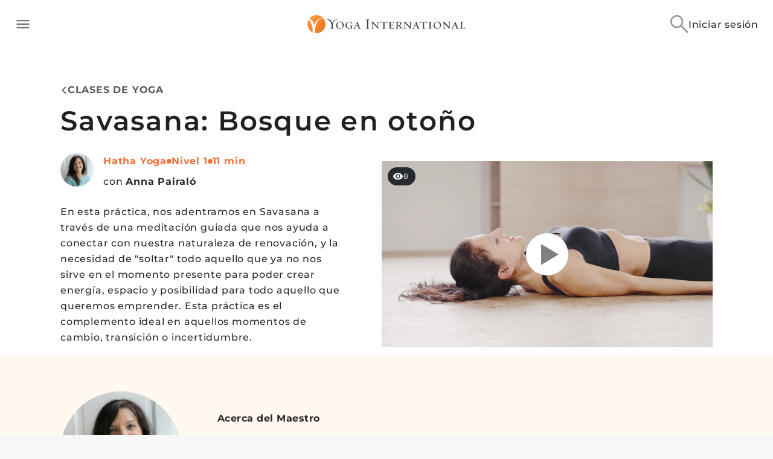

--- FILE ---
content_type: application/javascript
request_url: https://yogainternational.com/4279271727ecc18edca9ab8db75f8bbe8530a599-0f21b104e8af3dc7ae3e.js
body_size: 11126
content:
"use strict";(self.webpackChunk_yi_gatsby=self.webpackChunk_yi_gatsby||[]).push([[2413],{1307:function(e,n,t){function o(e){return"string"==typeof e}t.d(n,{g:function(){return o}})},1931:function(e,n,t){t.d(n,{p:function(){return l}});var o=t(58168),r=t(38759),i=t(10862);function a(e){if(void 0===e)return{};var n={};return Object.keys(e).filter(function(n){return!(n.match(/^on[A-Z]/)&&"function"==typeof e[n])}).forEach(function(t){n[t]=e[t]}),n}function l(e){var n=e.getSlotProps,t=e.additionalProps,l=e.externalSlotProps,s=e.externalForwardedProps,u=e.className;if(!n){var c=(0,r.A)(null==t?void 0:t.className,u,null==s?void 0:s.className,null==l?void 0:l.className),d=(0,o.A)({},null==t?void 0:t.style,null==s?void 0:s.style,null==l?void 0:l.style),f=(0,o.A)({},t,s,l);return c.length>0&&(f.className=c),Object.keys(d).length>0&&(f.style=d),{props:f,internalRef:void 0}}var p=(0,i.h)((0,o.A)({},s,l)),v=a(l),m=a(s),h=n(p),g=(0,r.A)(null==h?void 0:h.className,null==t?void 0:t.className,u,null==s?void 0:s.className,null==l?void 0:l.className),y=(0,o.A)({},null==h?void 0:h.style,null==t?void 0:t.style,null==s?void 0:s.style,null==l?void 0:l.style),x=(0,o.A)({},h,t,m,v);return g.length>0&&(x.className=g),Object.keys(y).length>0&&(x.style=y),{props:x,internalRef:h.ref}}},4707:function(e,n,t){t.d(n,{F:function(){return o}});var o=function(e){return e.scrollTop}},8683:function(e,n,t){t.d(n,{Q:function(){return c}});var o=t(58168),r=t(98587),i=t(23746),a=t(62232),l=t(1931),s=t(9377),u=["elementType","externalSlotProps","ownerState","skipResolvingSlotProps"];function c(e){var n,t=e.elementType,c=e.externalSlotProps,d=e.ownerState,f=e.skipResolvingSlotProps,p=void 0!==f&&f,v=(0,r.A)(e,u),m=p?{}:(0,s.Y)(c,d),h=(0,l.p)((0,o.A)({},v,{externalSlotProps:m})),g=h.props,y=h.internalRef,x=(0,i.A)(y,null==m?void 0:m.ref,null==(n=e.additionalProps)?void 0:n.ref);return(0,a.X)(t,(0,o.A)({},g,{ref:x}),d)}},9109:function(e,n,t){t.d(n,{Z:function(){return c}});var o=t(5544),r=t(96540),i=t(40961),a=t(23746),l=t(66372),s=t(99360),u=t(74848);var c=r.forwardRef(function(e,n){var t=e.children,c=e.container,d=e.disablePortal,f=void 0!==d&&d,p=r.useState(null),v=(0,o.A)(p,2),m=v[0],h=v[1],g=(0,a.A)(r.isValidElement(t)?t.ref:null,n);if((0,l.A)(function(){f||h(function(e){return"function"==typeof e?e():e}(c)||document.body)},[c,f]),(0,l.A)(function(){if(m&&!f)return(0,s.A)(n,m),function(){(0,s.A)(n,null)}},[n,m,f]),f){if(r.isValidElement(t)){var y={ref:g};return r.cloneElement(t,y)}return(0,u.jsx)(r.Fragment,{children:t})}return(0,u.jsx)(r.Fragment,{children:m?i.createPortal(t,m):m})})},9377:function(e,n,t){function o(e,n,t){return"function"==typeof e?e(n,t):e}t.d(n,{Y:function(){return o}})},10862:function(e,n,t){function o(e){var n=arguments.length>1&&void 0!==arguments[1]?arguments[1]:[];if(void 0===e)return{};var t={};return Object.keys(e).filter(function(t){return t.match(/^on[A-Z]/)&&"function"==typeof e[t]&&!n.includes(t)}).forEach(function(n){t[n]=e[n]}),t}t.d(n,{h:function(){return o}})},19663:function(e,n,t){t.d(n,{s:function(){return c}});t(20410);var o=t(96540),r=t(23746),i=t(27232),a=t(74848),l=["input","select","textarea","a[href]","button","[tabindex]","audio[controls]","video[controls]",'[contenteditable]:not([contenteditable="false"])'].join(",");function s(e){var n=[],t=[];return Array.from(e.querySelectorAll(l)).forEach(function(e,o){var r=function(e){var n=parseInt(e.getAttribute("tabindex")||"",10);return Number.isNaN(n)?"true"===e.contentEditable||("AUDIO"===e.nodeName||"VIDEO"===e.nodeName||"DETAILS"===e.nodeName)&&null===e.getAttribute("tabindex")?0:e.tabIndex:n}(e);-1!==r&&function(e){return!(e.disabled||"INPUT"===e.tagName&&"hidden"===e.type||function(e){if("INPUT"!==e.tagName||"radio"!==e.type)return!1;if(!e.name)return!1;var n=function(n){return e.ownerDocument.querySelector('input[type="radio"]'.concat(n))},t=n('[name="'.concat(e.name,'"]:checked'));return t||(t=n('[name="'.concat(e.name,'"]'))),t!==e}(e))}(e)&&(0===r?n.push(e):t.push({documentOrder:o,tabIndex:r,node:e}))}),t.sort(function(e,n){return e.tabIndex===n.tabIndex?e.documentOrder-n.documentOrder:e.tabIndex-n.tabIndex}).map(function(e){return e.node}).concat(n)}function u(){return!0}function c(e){var n=e.children,t=e.disableAutoFocus,l=void 0!==t&&t,c=e.disableEnforceFocus,d=void 0!==c&&c,f=e.disableRestoreFocus,p=void 0!==f&&f,v=e.getTabbable,m=void 0===v?s:v,h=e.isEnabled,g=void 0===h?u:h,y=e.open,x=o.useRef(!1),b=o.useRef(null),A=o.useRef(null),E=o.useRef(null),k=o.useRef(null),S=o.useRef(!1),R=o.useRef(null),T=(0,r.A)(n.ref,R),w=o.useRef(null);o.useEffect(function(){y&&R.current&&(S.current=!l)},[l,y]),o.useEffect(function(){if(y&&R.current){var e=(0,i.A)(R.current);return R.current.contains(e.activeElement)||(R.current.hasAttribute("tabIndex")||R.current.setAttribute("tabIndex","-1"),S.current&&R.current.focus()),function(){p||(E.current&&E.current.focus&&(x.current=!0,E.current.focus()),E.current=null)}}},[y]),o.useEffect(function(){if(y&&R.current){var e=(0,i.A)(R.current),n=function(n){w.current=n,!d&&g()&&"Tab"===n.key&&e.activeElement===R.current&&n.shiftKey&&(x.current=!0,A.current&&A.current.focus())},t=function(){var n=R.current;if(null!==n)if(e.hasFocus()&&g()&&!x.current){if(!(n.contains(e.activeElement)||d&&e.activeElement!==b.current&&e.activeElement!==A.current)){if(e.activeElement!==k.current)k.current=null;else if(null!==k.current)return;if(S.current){var t=[];if(e.activeElement!==b.current&&e.activeElement!==A.current||(t=m(R.current)),t.length>0){var o,r,i=Boolean((null==(o=w.current)?void 0:o.shiftKey)&&"Tab"===(null==(r=w.current)?void 0:r.key)),a=t[0],l=t[t.length-1];"string"!=typeof a&&"string"!=typeof l&&(i?l.focus():a.focus())}else n.focus()}}}else x.current=!1};e.addEventListener("focusin",t),e.addEventListener("keydown",n,!0);var o=setInterval(function(){e.activeElement&&"BODY"===e.activeElement.tagName&&t()},50);return function(){clearInterval(o),e.removeEventListener("focusin",t),e.removeEventListener("keydown",n,!0)}}},[l,d,p,g,y,m]);var P=function(e){null===E.current&&(E.current=e.relatedTarget),S.current=!0};return(0,a.jsxs)(o.Fragment,{children:[(0,a.jsx)("div",{tabIndex:y?0:-1,onFocus:P,ref:b,"data-testid":"sentinelStart"}),o.cloneElement(n,{ref:T,onFocus:function(e){null===E.current&&(E.current=e.relatedTarget),S.current=!0,k.current=e.target;var t=n.props.onFocus;t&&t(e)}}),(0,a.jsx)("div",{tabIndex:y?0:-1,onFocus:P,ref:A,"data-testid":"sentinelEnd"})]})}},20454:function(e,n,t){function o(e){if(null==e)throw new TypeError("Cannot destructure "+e)}t.d(n,{A:function(){return o}})},23746:function(e,n,t){t.d(n,{A:function(){return i}});var o=t(96540),r=t(99360);function i(){for(var e=arguments.length,n=new Array(e),t=0;t<e;t++)n[t]=arguments[t];return o.useMemo(function(){return n.every(function(e){return null==e})?null:function(e){n.forEach(function(n){(0,r.A)(n,e)})}},n)}},24082:function(e,n,t){var o=t(96540),r=t(66372);n.A=function(e){var n=o.useRef(e);return(0,r.A)(function(){n.current=e}),o.useRef(function(){return n.current.apply(void 0,arguments)}).current}},27232:function(e,n,t){function o(e){return e&&e.ownerDocument||document}t.d(n,{A:function(){return o}})},29168:function(e,n,t){t.d(n,{A:function(){return r}});var o=t(27232);function r(e){return(0,o.A)(e).defaultView||window}},37822:function(e,n,t){t.d(n,{A:function(){return y}});var o=t(98587),r=t(58168),i=t(96540),a=t(38759),l=t(79422),s=t(88326),u=t(57912),c=function(e){return((e<1?5.11916*Math.pow(e,2):4.5*Math.log(e+1)+2)/100).toFixed(2)},d=t(93733),f=t(62496),p=t(11536);function v(e){return(0,p.Ay)("MuiPaper",e)}(0,f.A)("MuiPaper",["root","rounded","outlined","elevation","elevation0","elevation1","elevation2","elevation3","elevation4","elevation5","elevation6","elevation7","elevation8","elevation9","elevation10","elevation11","elevation12","elevation13","elevation14","elevation15","elevation16","elevation17","elevation18","elevation19","elevation20","elevation21","elevation22","elevation23","elevation24"]);var m=t(74848),h=["className","component","elevation","square","variant"],g=(0,u.Ay)("div",{name:"MuiPaper",slot:"Root",overridesResolver:function(e,n){var t=e.ownerState;return[n.root,n[t.variant],!t.square&&n.rounded,"elevation"===t.variant&&n["elevation".concat(t.elevation)]]}})(function(e){var n,t=e.theme,o=e.ownerState;return(0,r.A)({backgroundColor:(t.vars||t).palette.background.paper,color:(t.vars||t).palette.text.primary,transition:t.transitions.create("box-shadow")},!o.square&&{borderRadius:t.shape.borderRadius},"outlined"===o.variant&&{border:"1px solid ".concat((t.vars||t).palette.divider)},"elevation"===o.variant&&(0,r.A)({boxShadow:(t.vars||t).shadows[o.elevation]},!t.vars&&"dark"===t.palette.mode&&{backgroundImage:"linear-gradient(".concat((0,s.X4)("#fff",c(o.elevation)),", ").concat((0,s.X4)("#fff",c(o.elevation)),")")},t.vars&&{backgroundImage:null==(n=t.vars.overlays)?void 0:n[o.elevation]}))}),y=i.forwardRef(function(e,n){var t=(0,d.A)({props:e,name:"MuiPaper"}),i=t.className,s=t.component,u=void 0===s?"div":s,c=t.elevation,f=void 0===c?1:c,p=t.square,y=void 0!==p&&p,x=t.variant,b=void 0===x?"elevation":x,A=(0,o.A)(t,h),E=(0,r.A)({},t,{component:u,elevation:f,square:y,variant:b}),k=function(e){var n=e.square,t=e.elevation,o=e.variant,r=e.classes,i={root:["root",o,!n&&"rounded","elevation"===o&&"elevation".concat(t)]};return(0,l.A)(i,v,r)}(E);return(0,m.jsx)(g,(0,r.A)({as:u,ownerState:E,className:(0,a.A)(k.root,i),ref:n},A))})},39433:function(e,n,t){var o=t(96540);n.A=o.createContext(null)},44743:function(e,n,t){t.d(n,{A:function(){return U}});var o=t(98587),r=t(58168),i=t(96540),a=t(38759),l=t(8683),s=t(5544),u=t(23746),c=t(27232),d=t(24082);function f(){for(var e=arguments.length,n=new Array(e),t=0;t<e;t++)n[t]=arguments[t];return n.reduce(function(e,n){return null==n?e:function(){for(var t=arguments.length,o=new Array(t),r=0;r<t;r++)o[r]=arguments[r];e.apply(this,o),n.apply(this,o)}},function(){})}var p=t(10862),v=t(23029),m=t(92901),h=t(60436),g=t(29168);function y(e,n){n?e.setAttribute("aria-hidden","true"):e.removeAttribute("aria-hidden")}function x(e){return parseInt((0,g.A)(e).getComputedStyle(e).paddingRight,10)||0}function b(e,n,t,o,r){var i=[n,t].concat((0,h.A)(o));[].forEach.call(e.children,function(e){var n=-1===i.indexOf(e),t=!function(e){var n=-1!==["TEMPLATE","SCRIPT","STYLE","LINK","MAP","META","NOSCRIPT","PICTURE","COL","COLGROUP","PARAM","SLOT","SOURCE","TRACK"].indexOf(e.tagName),t="INPUT"===e.tagName&&"hidden"===e.getAttribute("type");return n||t}(e);n&&t&&y(e,r)})}function A(e,n){var t=-1;return e.some(function(e,o){return!!n(e)&&(t=o,!0)}),t}function E(e,n){var t,o,r=[],i=e.container;if(!n.disableScrollLock){if(function(e){var n=(0,c.A)(e);return n.body===e?(0,g.A)(e).innerWidth>n.documentElement.clientWidth:e.scrollHeight>e.clientHeight}(i)){var a=(t=(0,c.A)(i),o=t.documentElement.clientWidth,Math.abs(window.innerWidth-o));r.push({value:i.style.paddingRight,property:"padding-right",el:i}),i.style.paddingRight="".concat(x(i)+a,"px");var l=(0,c.A)(i).querySelectorAll(".mui-fixed");[].forEach.call(l,function(e){r.push({value:e.style.paddingRight,property:"padding-right",el:e}),e.style.paddingRight="".concat(x(e)+a,"px")})}var s;if(i.parentNode instanceof DocumentFragment)s=(0,c.A)(i).body;else{var u=i.parentElement,d=(0,g.A)(i);s="HTML"===(null==u?void 0:u.nodeName)&&"scroll"===d.getComputedStyle(u).overflowY?u:i}r.push({value:s.style.overflow,property:"overflow",el:s},{value:s.style.overflowX,property:"overflow-x",el:s},{value:s.style.overflowY,property:"overflow-y",el:s}),s.style.overflow="hidden"}return function(){r.forEach(function(e){var n=e.value,t=e.el,o=e.property;n?t.style.setProperty(o,n):t.style.removeProperty(o)})}}var k=function(){return(0,m.A)(function e(){(0,v.A)(this,e),this.containers=void 0,this.modals=void 0,this.modals=[],this.containers=[]},[{key:"add",value:function(e,n){var t=this.modals.indexOf(e);if(-1!==t)return t;t=this.modals.length,this.modals.push(e),e.modalRef&&y(e.modalRef,!1);var o=function(e){var n=[];return[].forEach.call(e.children,function(e){"true"===e.getAttribute("aria-hidden")&&n.push(e)}),n}(n);b(n,e.mount,e.modalRef,o,!0);var r=A(this.containers,function(e){return e.container===n});return-1!==r?(this.containers[r].modals.push(e),t):(this.containers.push({modals:[e],container:n,restore:null,hiddenSiblings:o}),t)}},{key:"mount",value:function(e,n){var t=A(this.containers,function(n){return-1!==n.modals.indexOf(e)}),o=this.containers[t];o.restore||(o.restore=E(o,n))}},{key:"remove",value:function(e){var n=!(arguments.length>1&&void 0!==arguments[1])||arguments[1],t=this.modals.indexOf(e);if(-1===t)return t;var o=A(this.containers,function(n){return-1!==n.modals.indexOf(e)}),r=this.containers[o];if(r.modals.splice(r.modals.indexOf(e),1),this.modals.splice(t,1),0===r.modals.length)r.restore&&r.restore(),e.modalRef&&y(e.modalRef,n),b(r.container,e.mount,e.modalRef,r.hiddenSiblings,!1),this.containers.splice(o,1);else{var i=r.modals[r.modals.length-1];i.modalRef&&y(i.modalRef,!1)}return t}},{key:"isTopModal",value:function(e){return this.modals.length>0&&this.modals[this.modals.length-1]===e}}])}();var S=new k;function R(e){var n=e.container,t=e.disableEscapeKeyDown,o=void 0!==t&&t,a=e.disableScrollLock,l=void 0!==a&&a,v=e.manager,m=void 0===v?S:v,h=e.closeAfterTransition,g=void 0!==h&&h,x=e.onTransitionEnter,b=e.onTransitionExited,A=e.children,E=e.onClose,k=e.open,R=e.rootRef,T=i.useRef({}),w=i.useRef(null),P=i.useRef(null),C=(0,u.A)(P,R),N=i.useState(!k),M=(0,s.A)(N,2),O=M[0],I=M[1],L=function(e){return!!e&&e.props.hasOwnProperty("in")}(A),F=!0;"false"!==e["aria-hidden"]&&!1!==e["aria-hidden"]||(F=!1);var D=function(){return T.current.modalRef=P.current,T.current.mount=w.current,T.current},B=function(){m.mount(D(),{disableScrollLock:l}),P.current&&(P.current.scrollTop=0)},j=(0,d.A)(function(){var e=function(e){return"function"==typeof e?e():e}(n)||(0,c.A)(w.current).body;m.add(D(),e),P.current&&B()}),U=i.useCallback(function(){return m.isTopModal(D())},[m]),q=(0,d.A)(function(e){w.current=e,e&&(k&&U()?B():P.current&&y(P.current,F))}),H=i.useCallback(function(){m.remove(D(),F)},[F,m]);i.useEffect(function(){return function(){H()}},[H]),i.useEffect(function(){k?j():L&&g||H()},[k,H,L,g,j]);var z=function(e){return function(n){var t;null==(t=e.onKeyDown)||t.call(e,n),"Escape"===n.key&&229!==n.which&&U()&&(o||(n.stopPropagation(),E&&E(n,"escapeKeyDown")))}},X=function(e){return function(n){var t;null==(t=e.onClick)||t.call(e,n),n.target===n.currentTarget&&E&&E(n,"backdropClick")}};return{getRootProps:function(){var n=arguments.length>0&&void 0!==arguments[0]?arguments[0]:{},t=(0,p.h)(e);delete t.onTransitionEnter,delete t.onTransitionExited;var o=(0,r.A)({},t,n);return(0,r.A)({role:"presentation"},o,{onKeyDown:z(o),ref:C})},getBackdropProps:function(){var e=arguments.length>0&&void 0!==arguments[0]?arguments[0]:{};return(0,r.A)({"aria-hidden":!0},e,{onClick:X(e),open:k})},getTransitionProps:function(){return{onEnter:f(function(){I(!1),x&&x()},null==A?void 0:A.props.onEnter),onExited:f(function(){I(!0),b&&b(),g&&H()},null==A?void 0:A.props.onExited)}},rootRef:C,portalRef:q,isTopModal:U,exited:O,hasTransition:L}}var T=t(79422),w=t(19663),P=t(9109),C=t(57912),N=t(93733),M=t(59056),O=t(62496),I=t(11536);function L(e){return(0,I.Ay)("MuiModal",e)}(0,O.A)("MuiModal",["root","hidden","backdrop"]);var F=t(74848),D=["BackdropComponent","BackdropProps","classes","className","closeAfterTransition","children","container","component","components","componentsProps","disableAutoFocus","disableEnforceFocus","disableEscapeKeyDown","disablePortal","disableRestoreFocus","disableScrollLock","hideBackdrop","keepMounted","onBackdropClick","onClose","onTransitionEnter","onTransitionExited","open","slotProps","slots","theme"],B=(0,C.Ay)("div",{name:"MuiModal",slot:"Root",overridesResolver:function(e,n){var t=e.ownerState;return[n.root,!t.open&&t.exited&&n.hidden]}})(function(e){var n=e.theme,t=e.ownerState;return(0,r.A)({position:"fixed",zIndex:(n.vars||n).zIndex.modal,right:0,bottom:0,top:0,left:0},!t.open&&t.exited&&{visibility:"hidden"})}),j=(0,C.Ay)(M.A,{name:"MuiModal",slot:"Backdrop",overridesResolver:function(e,n){return n.backdrop}})({zIndex:-1}),U=i.forwardRef(function(e,n){var t,s,u,c,d,f,p=(0,N.A)({name:"MuiModal",props:e}),v=p.BackdropComponent,m=void 0===v?j:v,h=p.BackdropProps,g=p.className,y=p.closeAfterTransition,x=void 0!==y&&y,b=p.children,A=p.container,E=p.component,k=p.components,S=void 0===k?{}:k,C=p.componentsProps,M=void 0===C?{}:C,O=p.disableAutoFocus,I=void 0!==O&&O,U=p.disableEnforceFocus,q=void 0!==U&&U,H=p.disableEscapeKeyDown,z=void 0!==H&&H,X=p.disablePortal,K=void 0!==X&&X,W=p.disableRestoreFocus,Y=void 0!==W&&W,V=p.disableScrollLock,G=void 0!==V&&V,Z=p.hideBackdrop,_=void 0!==Z&&Z,Q=p.keepMounted,$=void 0!==Q&&Q,J=p.onBackdropClick,ee=p.open,ne=p.slotProps,te=p.slots,oe=(0,o.A)(p,D),re=(0,r.A)({},p,{closeAfterTransition:x,disableAutoFocus:I,disableEnforceFocus:q,disableEscapeKeyDown:z,disablePortal:K,disableRestoreFocus:Y,disableScrollLock:G,hideBackdrop:_,keepMounted:$}),ie=R((0,r.A)({},re,{rootRef:n})),ae=ie.getRootProps,le=ie.getBackdropProps,se=ie.getTransitionProps,ue=ie.portalRef,ce=ie.isTopModal,de=ie.exited,fe=ie.hasTransition,pe=(0,r.A)({},re,{exited:de}),ve=function(e){var n=e.open,t=e.exited,o=e.classes,r={root:["root",!n&&t&&"hidden"],backdrop:["backdrop"]};return(0,T.A)(r,L,o)}(pe),me={};if(void 0===b.props.tabIndex&&(me.tabIndex="-1"),fe){var he=se(),ge=he.onEnter,ye=he.onExited;me.onEnter=ge,me.onExited=ye}var xe=null!=(t=null!=(s=null==te?void 0:te.root)?s:S.Root)?t:B,be=null!=(u=null!=(c=null==te?void 0:te.backdrop)?c:S.Backdrop)?u:m,Ae=null!=(d=null==ne?void 0:ne.root)?d:M.root,Ee=null!=(f=null==ne?void 0:ne.backdrop)?f:M.backdrop,ke=(0,l.Q)({elementType:xe,externalSlotProps:Ae,externalForwardedProps:oe,getSlotProps:ae,additionalProps:{ref:n,as:E},ownerState:pe,className:(0,a.A)(g,null==Ae?void 0:Ae.className,null==ve?void 0:ve.root,!pe.open&&pe.exited&&(null==ve?void 0:ve.hidden))}),Se=(0,l.Q)({elementType:be,externalSlotProps:Ee,additionalProps:h,getSlotProps:function(e){return le((0,r.A)({},e,{onClick:function(n){J&&J(n),null!=e&&e.onClick&&e.onClick(n)}}))},className:(0,a.A)(null==Ee?void 0:Ee.className,null==h?void 0:h.className,null==ve?void 0:ve.backdrop),ownerState:pe});return $||ee||fe&&!de?(0,F.jsx)(P.Z,{ref:ue,container:A,disablePortal:K,children:(0,F.jsxs)(xe,(0,r.A)({},ke,{children:[!_&&m?(0,F.jsx)(be,(0,r.A)({},Se)):null,(0,F.jsx)(w.s,{disableEnforceFocus:q,disableAutoFocus:I,disableRestoreFocus:Y,isEnabled:ce,open:ee,children:i.cloneElement(b,me)})]}))}):null})},55082:function(e,n,t){t.d(n,{Ay:function(){return g}});var o=t(98587),r=t(77387),i=t(96540),a=t(40961),l=!1,s=t(39433),u=t(4707),c="unmounted",d="exited",f="entering",p="entered",v="exiting",m=function(e){function n(n,t){var o;o=e.call(this,n,t)||this;var r,i=t&&!t.isMounting?n.enter:n.appear;return o.appearStatus=null,n.in?i?(r=d,o.appearStatus=f):r=p:r=n.unmountOnExit||n.mountOnEnter?c:d,o.state={status:r},o.nextCallback=null,o}(0,r.A)(n,e),n.getDerivedStateFromProps=function(e,n){return e.in&&n.status===c?{status:d}:null};var t=n.prototype;return t.componentDidMount=function(){this.updateStatus(!0,this.appearStatus)},t.componentDidUpdate=function(e){var n=null;if(e!==this.props){var t=this.state.status;this.props.in?t!==f&&t!==p&&(n=f):t!==f&&t!==p||(n=v)}this.updateStatus(!1,n)},t.componentWillUnmount=function(){this.cancelNextCallback()},t.getTimeouts=function(){var e,n,t,o=this.props.timeout;return e=n=t=o,null!=o&&"number"!=typeof o&&(e=o.exit,n=o.enter,t=void 0!==o.appear?o.appear:n),{exit:e,enter:n,appear:t}},t.updateStatus=function(e,n){if(void 0===e&&(e=!1),null!==n)if(this.cancelNextCallback(),n===f){if(this.props.unmountOnExit||this.props.mountOnEnter){var t=this.props.nodeRef?this.props.nodeRef.current:a.findDOMNode(this);t&&(0,u.F)(t)}this.performEnter(e)}else this.performExit();else this.props.unmountOnExit&&this.state.status===d&&this.setState({status:c})},t.performEnter=function(e){var n=this,t=this.props.enter,o=this.context?this.context.isMounting:e,r=this.props.nodeRef?[o]:[a.findDOMNode(this),o],i=r[0],s=r[1],u=this.getTimeouts(),c=o?u.appear:u.enter;!e&&!t||l?this.safeSetState({status:p},function(){n.props.onEntered(i)}):(this.props.onEnter(i,s),this.safeSetState({status:f},function(){n.props.onEntering(i,s),n.onTransitionEnd(c,function(){n.safeSetState({status:p},function(){n.props.onEntered(i,s)})})}))},t.performExit=function(){var e=this,n=this.props.exit,t=this.getTimeouts(),o=this.props.nodeRef?void 0:a.findDOMNode(this);n&&!l?(this.props.onExit(o),this.safeSetState({status:v},function(){e.props.onExiting(o),e.onTransitionEnd(t.exit,function(){e.safeSetState({status:d},function(){e.props.onExited(o)})})})):this.safeSetState({status:d},function(){e.props.onExited(o)})},t.cancelNextCallback=function(){null!==this.nextCallback&&(this.nextCallback.cancel(),this.nextCallback=null)},t.safeSetState=function(e,n){n=this.setNextCallback(n),this.setState(e,n)},t.setNextCallback=function(e){var n=this,t=!0;return this.nextCallback=function(o){t&&(t=!1,n.nextCallback=null,e(o))},this.nextCallback.cancel=function(){t=!1},this.nextCallback},t.onTransitionEnd=function(e,n){this.setNextCallback(n);var t=this.props.nodeRef?this.props.nodeRef.current:a.findDOMNode(this),o=null==e&&!this.props.addEndListener;if(t&&!o){if(this.props.addEndListener){var r=this.props.nodeRef?[this.nextCallback]:[t,this.nextCallback],i=r[0],l=r[1];this.props.addEndListener(i,l)}null!=e&&setTimeout(this.nextCallback,e)}else setTimeout(this.nextCallback,0)},t.render=function(){var e=this.state.status;if(e===c)return null;var n=this.props,t=n.children,r=(n.in,n.mountOnEnter,n.unmountOnExit,n.appear,n.enter,n.exit,n.timeout,n.addEndListener,n.onEnter,n.onEntering,n.onEntered,n.onExit,n.onExiting,n.onExited,n.nodeRef,(0,o.A)(n,["children","in","mountOnEnter","unmountOnExit","appear","enter","exit","timeout","addEndListener","onEnter","onEntering","onEntered","onExit","onExiting","onExited","nodeRef"]));return i.createElement(s.A.Provider,{value:null},"function"==typeof t?t(e,r):i.cloneElement(i.Children.only(t),r))},n}(i.Component);function h(){}m.contextType=s.A,m.defaultProps={in:!1,mountOnEnter:!1,unmountOnExit:!1,appear:!1,enter:!0,exit:!0,onEnter:h,onEntering:h,onEntered:h,onExit:h,onExiting:h,onExited:h},m.UNMOUNTED=c,m.EXITED=d,m.ENTERING=f,m.ENTERED=p,m.EXITING=v;var g=m},58389:function(e,n,t){t.d(n,{m:function(){return r}});var o=t(96540);const r=()=>{const{0:e,1:n}=(0,o.useState)(!1);return(0,o.useEffect)(()=>{n(!0)},[]),{hasMounted:e}}},59056:function(e,n,t){t.d(n,{A:function(){return g}});var o=t(98587),r=t(58168),i=t(96540),a=t(38759),l=t(79422),s=t(57912),u=t(93733),c=t(78109),d=t(62496),f=t(11536);function p(e){return(0,f.Ay)("MuiBackdrop",e)}(0,d.A)("MuiBackdrop",["root","invisible"]);var v=t(74848),m=["children","className","component","components","componentsProps","invisible","open","slotProps","slots","TransitionComponent","transitionDuration"],h=(0,s.Ay)("div",{name:"MuiBackdrop",slot:"Root",overridesResolver:function(e,n){var t=e.ownerState;return[n.root,t.invisible&&n.invisible]}})(function(e){var n=e.ownerState;return(0,r.A)({position:"fixed",display:"flex",alignItems:"center",justifyContent:"center",right:0,bottom:0,top:0,left:0,backgroundColor:"rgba(0, 0, 0, 0.5)",WebkitTapHighlightColor:"transparent"},n.invisible&&{backgroundColor:"transparent"})}),g=i.forwardRef(function(e,n){var t,i,s,d=(0,u.A)({props:e,name:"MuiBackdrop"}),f=d.children,g=d.className,y=d.component,x=void 0===y?"div":y,b=d.components,A=void 0===b?{}:b,E=d.componentsProps,k=void 0===E?{}:E,S=d.invisible,R=void 0!==S&&S,T=d.open,w=d.slotProps,P=void 0===w?{}:w,C=d.slots,N=void 0===C?{}:C,M=d.TransitionComponent,O=void 0===M?c.A:M,I=d.transitionDuration,L=(0,o.A)(d,m),F=(0,r.A)({},d,{component:x,invisible:R}),D=function(e){var n=e.classes,t={root:["root",e.invisible&&"invisible"]};return(0,l.A)(t,p,n)}(F),B=null!=(t=P.root)?t:k.root;return(0,v.jsx)(O,(0,r.A)({in:T,timeout:I},L,{children:(0,v.jsx)(h,(0,r.A)({"aria-hidden":!0},B,{as:null!=(i=null!=(s=N.root)?s:A.Root)?i:x,className:(0,a.A)(D.root,g,null==B?void 0:B.className),ownerState:(0,r.A)({},F,null==B?void 0:B.ownerState),classes:D,ref:n,children:f}))}))})},62232:function(e,n,t){t.d(n,{X:function(){return i}});var o=t(58168),r=t(1307);function i(e,n,t){return void 0===e||(0,r.g)(e)?n:(0,o.A)({},n,{ownerState:(0,o.A)({},n.ownerState,t)})}},66372:function(e,n,t){var o=t(96540),r="undefined"!=typeof window?o.useLayoutEffect:o.useEffect;n.A=r},70034:function(e,n,t){function o(e){var n=Object.create(null);return function(t){return void 0===n[t]&&(n[t]=e(t)),n[t]}}t.d(n,{A:function(){return i}});var r=/^((children|dangerouslySetInnerHTML|key|ref|autoFocus|defaultValue|defaultChecked|innerHTML|suppressContentEditableWarning|suppressHydrationWarning|valueLink|abbr|accept|acceptCharset|accessKey|action|allow|allowUserMedia|allowPaymentRequest|allowFullScreen|allowTransparency|alt|async|autoComplete|autoPlay|capture|cellPadding|cellSpacing|challenge|charSet|checked|cite|classID|className|cols|colSpan|content|contentEditable|contextMenu|controls|controlsList|coords|crossOrigin|data|dateTime|decoding|default|defer|dir|disabled|disablePictureInPicture|disableRemotePlayback|download|draggable|encType|enterKeyHint|form|formAction|formEncType|formMethod|formNoValidate|formTarget|frameBorder|headers|height|hidden|high|href|hrefLang|htmlFor|httpEquiv|id|inputMode|integrity|is|keyParams|keyType|kind|label|lang|list|loading|loop|low|marginHeight|marginWidth|max|maxLength|media|mediaGroup|method|min|minLength|multiple|muted|name|nonce|noValidate|open|optimum|pattern|placeholder|playsInline|poster|preload|profile|radioGroup|readOnly|referrerPolicy|rel|required|reversed|role|rows|rowSpan|sandbox|scope|scoped|scrolling|seamless|selected|shape|size|sizes|slot|span|spellCheck|src|srcDoc|srcLang|srcSet|start|step|style|summary|tabIndex|target|title|translate|type|useMap|value|width|wmode|wrap|about|datatype|inlist|prefix|property|resource|typeof|vocab|autoCapitalize|autoCorrect|autoSave|color|incremental|fallback|inert|itemProp|itemScope|itemType|itemID|itemRef|on|option|results|security|unselectable|accentHeight|accumulate|additive|alignmentBaseline|allowReorder|alphabetic|amplitude|arabicForm|ascent|attributeName|attributeType|autoReverse|azimuth|baseFrequency|baselineShift|baseProfile|bbox|begin|bias|by|calcMode|capHeight|clip|clipPathUnits|clipPath|clipRule|colorInterpolation|colorInterpolationFilters|colorProfile|colorRendering|contentScriptType|contentStyleType|cursor|cx|cy|d|decelerate|descent|diffuseConstant|direction|display|divisor|dominantBaseline|dur|dx|dy|edgeMode|elevation|enableBackground|end|exponent|externalResourcesRequired|fill|fillOpacity|fillRule|filter|filterRes|filterUnits|floodColor|floodOpacity|focusable|fontFamily|fontSize|fontSizeAdjust|fontStretch|fontStyle|fontVariant|fontWeight|format|from|fr|fx|fy|g1|g2|glyphName|glyphOrientationHorizontal|glyphOrientationVertical|glyphRef|gradientTransform|gradientUnits|hanging|horizAdvX|horizOriginX|ideographic|imageRendering|in|in2|intercept|k|k1|k2|k3|k4|kernelMatrix|kernelUnitLength|kerning|keyPoints|keySplines|keyTimes|lengthAdjust|letterSpacing|lightingColor|limitingConeAngle|local|markerEnd|markerMid|markerStart|markerHeight|markerUnits|markerWidth|mask|maskContentUnits|maskUnits|mathematical|mode|numOctaves|offset|opacity|operator|order|orient|orientation|origin|overflow|overlinePosition|overlineThickness|panose1|paintOrder|pathLength|patternContentUnits|patternTransform|patternUnits|pointerEvents|points|pointsAtX|pointsAtY|pointsAtZ|preserveAlpha|preserveAspectRatio|primitiveUnits|r|radius|refX|refY|renderingIntent|repeatCount|repeatDur|requiredExtensions|requiredFeatures|restart|result|rotate|rx|ry|scale|seed|shapeRendering|slope|spacing|specularConstant|specularExponent|speed|spreadMethod|startOffset|stdDeviation|stemh|stemv|stitchTiles|stopColor|stopOpacity|strikethroughPosition|strikethroughThickness|string|stroke|strokeDasharray|strokeDashoffset|strokeLinecap|strokeLinejoin|strokeMiterlimit|strokeOpacity|strokeWidth|surfaceScale|systemLanguage|tableValues|targetX|targetY|textAnchor|textDecoration|textRendering|textLength|to|transform|u1|u2|underlinePosition|underlineThickness|unicode|unicodeBidi|unicodeRange|unitsPerEm|vAlphabetic|vHanging|vIdeographic|vMathematical|values|vectorEffect|version|vertAdvY|vertOriginX|vertOriginY|viewBox|viewTarget|visibility|widths|wordSpacing|writingMode|x|xHeight|x1|x2|xChannelSelector|xlinkActuate|xlinkArcrole|xlinkHref|xlinkRole|xlinkShow|xlinkTitle|xlinkType|xmlBase|xmlns|xmlnsXlink|xmlLang|xmlSpace|y|y1|y2|yChannelSelector|z|zoomAndPan|for|class|autofocus)|(([Dd][Aa][Tt][Aa]|[Aa][Rr][Ii][Aa]|x)-.*))$/,i=o(function(e){return r.test(e)||111===e.charCodeAt(0)&&110===e.charCodeAt(1)&&e.charCodeAt(2)<91})},73634:function(e,n,t){t.d(n,{c:function(){return r},q:function(){return o}});var o=function(e){return e.scrollTop};function r(e,n){var t,o,r=e.timeout,i=e.easing,a=e.style,l=void 0===a?{}:a;return{duration:null!=(t=l.transitionDuration)?t:"number"==typeof r?r:r[n.mode]||0,easing:null!=(o=l.transitionTimingFunction)?o:"object"==typeof i?i[n.mode]:i,delay:l.transitionDelay}}},78109:function(e,n,t){var o=t(58168),r=t(98587),i=t(96540),a=t(55082),l=t(87795),s=t(73634),u=t(58436),c=t(74848),d=["addEndListener","appear","children","easing","in","onEnter","onEntered","onEntering","onExit","onExited","onExiting","style","timeout","TransitionComponent"],f={entering:{opacity:1},entered:{opacity:1}},p=i.forwardRef(function(e,n){var t=(0,l.A)(),p={enter:t.transitions.duration.enteringScreen,exit:t.transitions.duration.leavingScreen},v=e.addEndListener,m=e.appear,h=void 0===m||m,g=e.children,y=e.easing,x=e.in,b=e.onEnter,A=e.onEntered,E=e.onEntering,k=e.onExit,S=e.onExited,R=e.onExiting,T=e.style,w=e.timeout,P=void 0===w?p:w,C=e.TransitionComponent,N=void 0===C?a.Ay:C,M=(0,r.A)(e,d),O=i.useRef(null),I=(0,u.A)(O,g.ref,n),L=function(e){return function(n){if(e){var t=O.current;void 0===n?e(t):e(t,n)}}},F=L(E),D=L(function(e,n){(0,s.q)(e);var o=(0,s.c)({style:T,timeout:P,easing:y},{mode:"enter"});e.style.webkitTransition=t.transitions.create("opacity",o),e.style.transition=t.transitions.create("opacity",o),b&&b(e,n)}),B=L(A),j=L(R),U=L(function(e){var n=(0,s.c)({style:T,timeout:P,easing:y},{mode:"exit"});e.style.webkitTransition=t.transitions.create("opacity",n),e.style.transition=t.transitions.create("opacity",n),k&&k(e)}),q=L(S);return(0,c.jsx)(N,(0,o.A)({appear:h,in:x,nodeRef:O,onEnter:D,onEntered:B,onEntering:F,onExit:U,onExited:q,onExiting:j,addEndListener:function(e){v&&v(O.current,e)},timeout:P},M,{children:function(e,n){return i.cloneElement(g,(0,o.A)({style:(0,o.A)({opacity:0,visibility:"exited"!==e||x?void 0:"hidden"},f[e],T,g.props.style),ref:I},n))}}))});n.A=p},87795:function(e,n,t){t.d(n,{A:function(){return a}});t(96540);var o=t(23051),r=t(76285),i=t(21368);function a(){var e=(0,o.A)(r.A);return e[i.A]||e}},93239:function(e,n,t){t.d(n,{w:function(){return i}});var o=t(85889),r=t(58389);function i(){const{hasMounted:e}=(0,r.m)(),n=!e;return(0,o.fU)()||n}},99360:function(e,n,t){function o(e,n){"function"==typeof e?e(n):e&&(e.current=n)}t.d(n,{A:function(){return o}})}}]);
//# sourceMappingURL=4279271727ecc18edca9ab8db75f8bbe8530a599-0f21b104e8af3dc7ae3e.js.map

--- FILE ---
content_type: application/javascript
request_url: https://yogainternational.com/d66635468fc0982c338f5d64783c51d754f74c63-f0cc537a449d07e1c7ef.js
body_size: 5805
content:
"use strict";(self.webpackChunk_yi_gatsby=self.webpackChunk_yi_gatsby||[]).push([[8565],{14951:function(e,t,n){n.d(t,{_:function(){return r}});const r=function(){for(var e=arguments.length,t=new Array(e),n=0;n<e;n++)t[n]=arguments[n];return function(){for(var e=arguments.length,n=new Array(e),r=0;r<e;r++)n[r]=arguments[r];return t.forEach(e=>null==e?void 0:e(...n))}}},15181:function(e,t,n){n.d(t,{A:function(){return m}});var r=n(58168),i=n(98587),o=n(96540),a=n(38759),l=n(79422),c=n(57912),d=n(93733),s=n(37822),u=n(62496),h=n(11536);function p(e){return(0,h.Ay)("MuiCard",e)}(0,u.A)("MuiCard",["root"]);var g=n(74848),v=["className","raised"],f=(0,c.Ay)(s.A,{name:"MuiCard",slot:"Root",overridesResolver:function(e,t){return t.root}})(function(){return{overflow:"hidden"}}),m=o.forwardRef(function(e,t){var n=(0,d.A)({props:e,name:"MuiCard"}),o=n.className,c=n.raised,s=void 0!==c&&c,u=(0,i.A)(n,v),h=(0,r.A)({},n,{raised:s}),m=function(e){var t=e.classes;return(0,l.A)({root:["root"]},p,t)}(h);return(0,g.jsx)(f,(0,r.A)({className:(0,a.A)(m.root,o),elevation:s?8:void 0,ref:t,ownerState:h},u))})},18448:function(e,t,n){n.d(t,{a:function(){return O}});var r=n(98587),i=n(96540),o=n(65209),a=n(15841),l=n(14951),c=n(24693),d=n(83714),s=n(70713);function u(e,t){const{pathname:n}=window.location;switch(e){case"contentImpression":case"contentClick":return new s.w({element:t.element,pathname:n}).withUserId(t.userId).withUiHorizontalPosition().withUiVerticalPosition().withScreenName().withScreenInstanceId().withContentId().withContentTitle().withContentType().withUiContainer().withCurationType().create();default:throw new Error("Event type "+e+" not supported")}}var h=n(25838),p=n(21063),g=n(15181),v=n(49215),f=n(87839),m=n(91083);const w=(0,p.A)(f.N_,{target:"e1h3xrcx7"})({name:"17sc3fh",styles:":hover{text-decoration:none;}"}),b=(0,p.A)(g.A,{shouldForwardProp:e=>!["noShadow","hoverable","dimension","hoveredDimension","ref"].includes(e),target:"e1h3xrcx6"})("--Border-Radius:10px;position:relative;height:",e=>e.dimension.height+"px",";width:",e=>e.dimension.width+"px",";max-width:",e=>e.dimension.maxWidth,";max-height:",e=>e.dimension.maxHeight,";-webkit-transition:all 1s;transition:all 1s;cursor:pointer;margin:0;overflow:hidden;z-index:",h.wx,";box-shadow:",e=>e.noShadow?void 0:"5px 5px 9px 0px #00000026;\n",";border-radius:var(--Border-Radius);",e=>{let{hoverable:t,dimension:n,hoveredDimension:r}=e;return t&&"\n      :hover {\n        height: "+r.height+"px;\n        width: "+r.width+"px;\n        margin: -"+(r.height-n.height)/2+"px -"+(r.width-n.width)/2+"px;\n        transition: 0.5s all;\n        z-index: "+h.sAJ+";\n        "+m.HS+" {\n          display: block;\n          opacity: 1;\n        }\n        "+m.G3+" {\n          max-width: 280px;\n        }\n      }\n    "},";"),x=(0,p.A)("div",{target:"e1h3xrcx5"})("margin-bottom:0;position:relative;",e=>{let{bgImageFull:t}=e;return t&&"\n      height: 100%;\n    "},";"),A=(0,p.A)(v.A,{shouldForwardProp:e=>!["bgImageFull","imageHeight"].includes(e),target:"e1h3xrcx4"})("position:relative;height:",e=>e.imageHeight+"px",";",e=>{let{bgImageFull:t}=e;return t&&"\n      width: 100%;\n      height: 100%;\n    "},";"),y=(0,p.A)("div",{target:"e1h3xrcx3"})({name:"1flj9lk",styles:"text-align:left"}),C="\n  position: absolute;\n  top: 12px;\n  transition: inherit;\n",I=(0,p.A)("div",{target:"e1h3xrcx2"})(C," left:10px;"),S=(0,p.A)("div",{target:"e1h3xrcx1"})(C," right:10px;"),k=(0,p.A)("div",{target:"e1h3xrcx0"})({name:"cjpxov",styles:"position:absolute;width:100%;bottom:8px;padding:0 15px;display:flex;align-items:center;justify-content:space-between"});var M=n(67650),L=n(78223),R=n(79229);const N=["dimension","noShadow","hoverable","url","thumb","thumbLabel","imageHeight","bgImageFull","lazyLoad","footerStyles","cardStyles","cardMediaStyles","onClick","renderImageOverlay","renderContent","renderUpperLeft","renderUpperRight","renderLowerLeft","renderLowerRight","renderProgressBarInMedia","renderProgressBarInFooter","renderCardOverlay","renderFooter","testId","linkProps"],O=e=>{let{dimension:t,noShadow:n,hoverable:p=!1,url:g,thumb:v,thumbLabel:f="",imageHeight:m,bgImageFull:C,lazyLoad:O,footerStyles:F={},cardStyles:H={},cardMediaStyles:j={},onClick:z=()=>{},renderImageOverlay:D=()=>{},renderContent:T=()=>{},renderUpperLeft:E=()=>{},renderUpperRight:P=()=>{},renderLowerLeft:U=()=>{},renderLowerRight:B=()=>{},renderProgressBarInMedia:Y=()=>{},renderProgressBarInFooter:V=()=>{},renderCardOverlay:W=()=>{},renderFooter:_,testId:G,linkProps:K}=e,Z=(0,r.A)(e,N);const J={height:t.height+20*t.height/100,width:t.width+20*t.width/100},Q=p?1:0,X=!a.H&&window.location&&window.location.pathname.includes("/visual-test"),{0:q,1:$}=(0,i.useState)(null);(e=>{const t=(0,i.useRef)(!1),{currentUser:n}=(0,d.i)();(0,i.useEffect)(()=>{if(!e||t.current||null==n||!n.id||!s.w.isEnabled())return;const r=new IntersectionObserver((r,i)=>{r.forEach(r=>{if(r.isIntersecting){const o=u("contentImpression",{userId:null==n?void 0:n.id,element:e});(0,c.T9)(o),t.current=!0,i.unobserve(r.target)}})},{threshold:.5});return r.observe(e),()=>r.disconnect()},[e,null==n?void 0:n.id])})(q);const{onClick:ee}=(e=>{const t=(0,i.useRef)(!1),{currentUser:n}=(0,d.i)();return{onClick:(0,i.useCallback)(()=>{if(!e||t.current||null==n||!n.id||!s.w.isEnabled())return;const r=u("contentClick",{userId:null==n?void 0:n.id,element:e});(0,c.uc)(r),t.current=!0},[e,null==n?void 0:n.id])}})(q),{0:te,1:ne}=(0,i.useState)(!1),re=(0,i.useCallback)(e=>{if(te)return e.preventDefault(),void e.stopPropagation();(0,l._)(z,ee)(e)},[te,z,ee]);return(0,R.FD)(b,Object.assign({dimension:t,noShadow:n,hoveredDimension:J,hoverable:Q,"data-test-percy-hidden":!X,"data-testid":"base-card",style:H,ref:$,className:"card-container "+(Z.className?Z.className:"")},Z,{children:[(0,R.FD)(w,Object.assign({"data-testid":G,to:g,onClick:re,onDragStart:e=>{ne(!0),e.preventDefault()},onMouseUp:()=>{setTimeout(()=>ne(!1),0)},"aria-label":"main card url"},K,{children:[(0,R.Y)(L.m,{enabled:O,height:C?"100%":m,children:(0,R.Y)(x,{style:j,imageHeight:m,bgImageFull:C,children:(0,R.FD)(A,{image:v,imageHeight:m,bgImageFull:C,"aria-label":f||"card main image",children:[D(),Y()]})})}),(0,R.Y)(y,{children:T()}),(0,R.Y)(I,{children:E()}),(0,R.Y)(S,{children:P()}),(0,R.FD)(k,{style:F,children:[U(),B()]})]})),W(),V(),_&&(0,R.FD)(o.A,{style:{position:"absolute",bottom:"6px",width:"100%",zIndex:"25"},children:[(0,R.Y)(M.c,{style:{marginTop:"10px",padding:"0 15px"},color:h.QZ9}),_()]})]}))}},49215:function(e,t,n){n.d(t,{A:function(){return w}});var r=n(98587),i=n(58168),o=n(96540),a=n(38759),l=n(79422),c=n(93733),d=n(57912),s=n(62496),u=n(11536);function h(e){return(0,u.Ay)("MuiCardMedia",e)}(0,s.A)("MuiCardMedia",["root","media","img"]);var p=n(74848),g=["children","className","component","image","src","style"],v=(0,d.Ay)("div",{name:"MuiCardMedia",slot:"Root",overridesResolver:function(e,t){var n=e.ownerState,r=n.isMediaComponent,i=n.isImageComponent;return[t.root,r&&t.media,i&&t.img]}})(function(e){var t=e.ownerState;return(0,i.A)({display:"block",backgroundSize:"cover",backgroundRepeat:"no-repeat",backgroundPosition:"center"},t.isMediaComponent&&{width:"100%"},t.isImageComponent&&{objectFit:"cover"})}),f=["video","audio","picture","iframe","img"],m=["picture","img"],w=o.forwardRef(function(e,t){var n=(0,c.A)({props:e,name:"MuiCardMedia"}),o=n.children,d=n.className,s=n.component,u=void 0===s?"div":s,w=n.image,b=n.src,x=n.style,A=(0,r.A)(n,g),y=-1!==f.indexOf(u),C=!y&&w?(0,i.A)({backgroundImage:'url("'.concat(w,'")')},x):x,I=(0,i.A)({},n,{component:u,isMediaComponent:y,isImageComponent:-1!==m.indexOf(u)}),S=function(e){var t=e.classes,n={root:["root",e.isMediaComponent&&"media",e.isImageComponent&&"img"]};return(0,l.A)(n,h,t)}(I);return(0,p.jsx)(v,(0,i.A)({className:(0,a.A)(S.root,d),as:u,role:!y&&w?"img":void 0,ref:t,style:C,ownerState:I,src:y?w||b:void 0},A,{children:o}))})},51911:function(e,t,n){var r=n(98587),i=n(58168),o=n(96540),a=n(38759),l=n(79422),c=n(88326),d=n(57912),s=n(93733),u=n(82323),h=n(74848),p=["absolute","children","className","component","flexItem","light","orientation","role","textAlign","variant"],g=(0,d.Ay)("div",{name:"MuiDivider",slot:"Root",overridesResolver:function(e,t){var n=e.ownerState;return[t.root,n.absolute&&t.absolute,t[n.variant],n.light&&t.light,"vertical"===n.orientation&&t.vertical,n.flexItem&&t.flexItem,n.children&&t.withChildren,n.children&&"vertical"===n.orientation&&t.withChildrenVertical,"right"===n.textAlign&&"vertical"!==n.orientation&&t.textAlignRight,"left"===n.textAlign&&"vertical"!==n.orientation&&t.textAlignLeft]}})(function(e){var t=e.theme,n=e.ownerState;return(0,i.A)({margin:0,flexShrink:0,borderWidth:0,borderStyle:"solid",borderColor:(t.vars||t).palette.divider,borderBottomWidth:"thin"},n.absolute&&{position:"absolute",bottom:0,left:0,width:"100%"},n.light&&{borderColor:t.vars?"rgba(".concat(t.vars.palette.dividerChannel," / 0.08)"):(0,c.X4)(t.palette.divider,.08)},"inset"===n.variant&&{marginLeft:72},"middle"===n.variant&&"horizontal"===n.orientation&&{marginLeft:t.spacing(2),marginRight:t.spacing(2)},"middle"===n.variant&&"vertical"===n.orientation&&{marginTop:t.spacing(1),marginBottom:t.spacing(1)},"vertical"===n.orientation&&{height:"100%",borderBottomWidth:0,borderRightWidth:"thin"},n.flexItem&&{alignSelf:"stretch",height:"auto"})},function(e){var t=e.ownerState;return(0,i.A)({},t.children&&{display:"flex",whiteSpace:"nowrap",textAlign:"center",border:0,"&::before, &::after":{content:'""',alignSelf:"center"}})},function(e){var t=e.theme,n=e.ownerState;return(0,i.A)({},n.children&&"vertical"!==n.orientation&&{"&::before, &::after":{width:"100%",borderTop:"thin solid ".concat((t.vars||t).palette.divider)}})},function(e){var t=e.theme,n=e.ownerState;return(0,i.A)({},n.children&&"vertical"===n.orientation&&{flexDirection:"column","&::before, &::after":{height:"100%",borderLeft:"thin solid ".concat((t.vars||t).palette.divider)}})},function(e){var t=e.ownerState;return(0,i.A)({},"right"===t.textAlign&&"vertical"!==t.orientation&&{"&::before":{width:"90%"},"&::after":{width:"10%"}},"left"===t.textAlign&&"vertical"!==t.orientation&&{"&::before":{width:"10%"},"&::after":{width:"90%"}})}),v=(0,d.Ay)("span",{name:"MuiDivider",slot:"Wrapper",overridesResolver:function(e,t){var n=e.ownerState;return[t.wrapper,"vertical"===n.orientation&&t.wrapperVertical]}})(function(e){var t=e.theme,n=e.ownerState;return(0,i.A)({display:"inline-block",paddingLeft:"calc(".concat(t.spacing(1)," * 1.2)"),paddingRight:"calc(".concat(t.spacing(1)," * 1.2)")},"vertical"===n.orientation&&{paddingTop:"calc(".concat(t.spacing(1)," * 1.2)"),paddingBottom:"calc(".concat(t.spacing(1)," * 1.2)")})}),f=o.forwardRef(function(e,t){var n=(0,s.A)({props:e,name:"MuiDivider"}),o=n.absolute,c=void 0!==o&&o,d=n.children,f=n.className,m=n.component,w=void 0===m?d?"div":"hr":m,b=n.flexItem,x=void 0!==b&&b,A=n.light,y=void 0!==A&&A,C=n.orientation,I=void 0===C?"horizontal":C,S=n.role,k=void 0===S?"hr"!==w?"separator":void 0:S,M=n.textAlign,L=void 0===M?"center":M,R=n.variant,N=void 0===R?"fullWidth":R,O=(0,r.A)(n,p),F=(0,i.A)({},n,{absolute:c,component:w,flexItem:x,light:y,orientation:I,role:k,textAlign:L,variant:N}),H=function(e){var t=e.absolute,n=e.children,r=e.classes,i=e.flexItem,o=e.light,a=e.orientation,c=e.textAlign,d={root:["root",t&&"absolute",e.variant,o&&"light","vertical"===a&&"vertical",i&&"flexItem",n&&"withChildren",n&&"vertical"===a&&"withChildrenVertical","right"===c&&"vertical"!==a&&"textAlignRight","left"===c&&"vertical"!==a&&"textAlignLeft"],wrapper:["wrapper","vertical"===a&&"wrapperVertical"]};return(0,l.A)(d,u.K,r)}(F);return(0,h.jsx)(g,(0,i.A)({as:w,className:(0,a.A)(H.root,f),role:k,ref:t,ownerState:F},O,{children:d?(0,h.jsx)(v,{className:H.wrapper,ownerState:F,children:d}):null}))});f.muiSkipListHighlight=!0,t.A=f},52338:function(e,t,n){var r=n(24994);t.A=void 0;var i=r(n(51200)),o=n(74848);t.A=(0,i.default)([(0,o.jsx)("path",{d:"M11.99 2C6.47 2 2 6.48 2 12s4.47 10 9.99 10C17.52 22 22 17.52 22 12S17.52 2 11.99 2M12 20c-4.42 0-8-3.58-8-8s3.58-8 8-8 8 3.58 8 8-3.58 8-8 8"},"0"),(0,o.jsx)("path",{d:"M12.5 7H11v6l5.25 3.15.75-1.23-4.5-2.67z"},"1")],"AccessTime")},67650:function(e,t,n){n.d(t,{c:function(){return m}});var r=n(98587),i=n(21063),o=n(87469),a=n(65209),l=n(80934),c=n(51911),d=n(54336),s=n(25838),u=n(79229);const h=["color","children"];const p=(0,i.A)(a.A,{target:"e11w5k7f2"})(d.Ay," padding:1px 0;"),g=(0,i.A)(l.A,{target:"e11w5k7f1"})({name:"1rw7hze",styles:"padding:1px 0"}),v=e=>(0,u.Y)(c.A,Object.assign({},e)),f=(0,i.A)(v,{target:"e11w5k7f0"})(e=>e.color?(0,o.AH)("background-color:",e.color,";",""):(0,o.AH)("background-color:",s.Na1,";",""),";"),m=e=>{let{color:t,children:n}=e,i=(0,r.A)(e,h);return(0,u.Y)(p,Object.assign({},i,{children:(0,u.FD)(g,{maxWidth:"xl",children:[(0,u.Y)(f,{color:t||s.wTh}),n]})}))}},73438:function(e,t,n){n.d(t,{cZ:function(){return c},eu:function(){return h},gO:function(){return d},jv:function(){return s},n0:function(){return u},xz:function(){return p}});var r=n(21063),i=n(52338),o=n(88835),a=n(87880),l=n(25838);const c=(0,r.A)(a.A,{target:"ewb5yna6"})({name:"uhcit6",styles:"display:flex;border-radius:unset;align-items:center;margin-top:0;padding:0;cursor:auto;&:hover{background:none;}margin:auto;margin-right:initial"}),d=(0,r.A)(i.A,{target:"ewb5yna5"})("color:",l.EG,";"),s=(0,r.A)("span",{target:"ewb5yna4"})("color:",l.i3H,";font-size:12px;line-height:16px;font-weight:200;padding-left:4px;"),u=(0,r.A)(s,{target:"ewb5yna3"})({name:"220rkc",styles:"color:#fff"}),h=(0,r.A)(o.A,{target:"ewb5yna2"})({name:"1njwpto",styles:"margin-right:8px;font-size:16px;line-height:24px;width:24px;height:24px;display:flex;align-items:center;justify-content:center;overflow:hidden"}),p=(0,r.A)("span",{target:"ewb5yna1"})({name:"10ngdd5",styles:"color:#fff;font-size:12px;line-height:16px;font-weight:200"})},78223:function(e,t,n){n.d(t,{m:function(){return b}});var r=n(98587),i=n(5544),o=n(23029),a=n(92901),l=n(56822),c=n(53954),d=n(85501),s=n(96540);function u(){try{var e=!Boolean.prototype.valueOf.call(Reflect.construct(Boolean,[],function(){}))}catch(e){}return(u=function(){return!!e})()}var h=Object.defineProperty,p=function(e,t,n){return function(e,t,n){t in e?h(e,t,{enumerable:!0,configurable:!0,writable:!0,value:n}):e[t]=n}(e,"symbol"!=typeof t?t+"":t,n),n},g=function(e,t){return typeof getComputedStyle<"u"?getComputedStyle(e,null).getPropertyValue(t):e.style.getPropertyValue(t)},v=function(e){return g(e,"overflow")+g(e,"overflow-y")+g(e,"overflow-x")},f=function(e){function t(e){var n;return(0,o.A)(this,t),n=function(e,t,n){return t=(0,c.A)(t),(0,l.A)(e,u()?Reflect.construct(t,n||[],(0,c.A)(e).constructor):t.apply(e,n))}(this,t,[e]),p(n,"elementObserver"),p(n,"wrapper"),p(n,"lazyLoadHandler",function(e){var t,r,o=n.props.onContentVisible;if((0,i.A)(e,1)[0].isIntersecting){n.setState({visible:!0},function(){o&&o()});var a=null==(t=n.wrapper)?void 0:t.current;a&&a instanceof HTMLElement&&(null==(r=n.elementObserver)||r.unobserve(a))}}),n.elementObserver=null,n.wrapper=s.createRef(),n.state={visible:!1},n}return(0,d.A)(t,e),(0,a.A)(t,[{key:"componentDidMount",value:function(){var e;this.getEventNode();var t=this.props,n=t.offset,r=t.threshold,i={rootMargin:"number"==typeof n?"".concat(n,"px"):n||"0px",threshold:r||0};this.elementObserver=new IntersectionObserver(this.lazyLoadHandler,i);var o=null==(e=this.wrapper)?void 0:e.current;o instanceof HTMLElement&&this.elementObserver.observe(o)}},{key:"shouldComponentUpdate",value:function(e,t){return t.visible}},{key:"componentWillUnmount",value:function(){var e,t,n=null==(e=this.wrapper)?void 0:e.current;n&&n instanceof HTMLElement&&(null==(t=this.elementObserver)||t.unobserve(n))}},{key:"getEventNode",value:function(){var e;return function(e){if(!(e instanceof HTMLElement))return window;for(var t=e;t&&t!==document.body&&t!==document.documentElement&&t.parentNode;){if(/(scroll|auto)/.test(v(t)))return t;t=t.parentNode}return window}(null==(e=this.wrapper)?void 0:e.current)}},{key:"render",value:function(){var e=this.props,t=e.children,n=e.className,r=e.height,i=e.width,o=e.elementType,a=this.state.visible,l={height:r,width:i},c="LazyLoad".concat(a?" is-visible":"").concat(n?" ".concat(n):"");return(0,s.createElement)(o||"div",{className:c,style:l,ref:this.wrapper},a&&s.Children.only(t))}}])}(s.Component);p(f,"defaultProps",{elementType:"div",className:"",offset:0,threshold:0,width:null,onContentVisible:null,height:null});var m=n(79229);const w=["enabled","children"],b=e=>{let{enabled:t,children:n}=e,i=(0,r.A)(e,w);return t?(0,m.Y)(f,Object.assign({throttle:100},i,{children:n})):(0,m.Y)(m.FK,{children:n})}}}]);
//# sourceMappingURL=d66635468fc0982c338f5d64783c51d754f74c63-f0cc537a449d07e1c7ef.js.map

--- FILE ---
content_type: application/javascript
request_url: https://yogainternational.com/ee40ad786721badee5ae988b822b1d582ecf7fc6-52e05e1e3b261c69530b.js
body_size: 20848
content:
/*! For license information please see ee40ad786721badee5ae988b822b1d582ecf7fc6-52e05e1e3b261c69530b.js.LICENSE.txt */
"use strict";(self.webpackChunk_yi_gatsby=self.webpackChunk_yi_gatsby||[]).push([[5624],{1294:function(e,n,t){t.d(n,{A:function(){return C}});var r,o=t(64467),i=t(98587),a=t(58168),l=t(96540),s=t(79422),u=t(57912),d=t(74848),c=["children","classes","className","label","notched"],p=(0,u.Ay)("fieldset",{shouldForwardProp:u.ep})({textAlign:"left",position:"absolute",bottom:0,right:0,top:-5,left:0,margin:0,padding:"0 8px",pointerEvents:"none",borderRadius:"inherit",borderStyle:"solid",borderWidth:1,overflow:"hidden",minWidth:"0%"}),f=(0,u.Ay)("legend",{shouldForwardProp:u.ep})(function(e){var n=e.ownerState,t=e.theme;return(0,a.A)({float:"unset",width:"auto",overflow:"hidden"},!n.withLabel&&{padding:0,lineHeight:"11px",transition:t.transitions.create("width",{duration:150,easing:t.transitions.easing.easeOut})},n.withLabel&&(0,a.A)({display:"block",padding:0,height:11,fontSize:"0.75em",visibility:"hidden",maxWidth:.01,transition:t.transitions.create("max-width",{duration:50,easing:t.transitions.easing.easeOut}),whiteSpace:"nowrap","& > span":{paddingLeft:5,paddingRight:5,display:"inline-block",opacity:0,visibility:"visible"}},n.notched&&{maxWidth:"100%",transition:t.transitions.create("max-width",{duration:100,easing:t.transitions.easing.easeOut,delay:50})}))});var m=t(2804),v=t(70422),h=t(26591),A=t(77443),b=t(93733),g=["components","fullWidth","inputComponent","label","multiline","notched","slots","type"],y=(0,u.Ay)(A.Sh,{shouldForwardProp:function(e){return(0,u.ep)(e)||"classes"===e},name:"MuiOutlinedInput",slot:"Root",overridesResolver:A.WC})(function(e){var n=e.theme,t=e.ownerState,r="light"===n.palette.mode?"rgba(0, 0, 0, 0.23)":"rgba(255, 255, 255, 0.23)";return(0,a.A)((0,o.A)((0,o.A)((0,o.A)((0,o.A)((0,o.A)({position:"relative",borderRadius:(n.vars||n).shape.borderRadius},"&:hover .".concat(h.A.notchedOutline),{borderColor:(n.vars||n).palette.text.primary}),"@media (hover: none)",(0,o.A)({},"&:hover .".concat(h.A.notchedOutline),{borderColor:n.vars?"rgba(".concat(n.vars.palette.common.onBackgroundChannel," / 0.23)"):r})),"&.".concat(h.A.focused," .").concat(h.A.notchedOutline),{borderColor:(n.vars||n).palette[t.color].main,borderWidth:2}),"&.".concat(h.A.error," .").concat(h.A.notchedOutline),{borderColor:(n.vars||n).palette.error.main}),"&.".concat(h.A.disabled," .").concat(h.A.notchedOutline),{borderColor:(n.vars||n).palette.action.disabled}),t.startAdornment&&{paddingLeft:14},t.endAdornment&&{paddingRight:14},t.multiline&&(0,a.A)({padding:"16.5px 14px"},"small"===t.size&&{padding:"8.5px 14px"}))}),x=(0,u.Ay)(function(e){var n=e.className,t=e.label,o=e.notched,l=(0,i.A)(e,c),s=null!=t&&""!==t,u=(0,a.A)({},e,{notched:o,withLabel:s});return(0,d.jsx)(p,(0,a.A)({"aria-hidden":!0,className:n,ownerState:u},l,{children:(0,d.jsx)(f,{ownerState:u,children:s?(0,d.jsx)("span",{children:t}):r||(r=(0,d.jsx)("span",{className:"notranslate",children:"​"}))})}))},{name:"MuiOutlinedInput",slot:"NotchedOutline",overridesResolver:function(e,n){return n.notchedOutline}})(function(e){var n=e.theme,t="light"===n.palette.mode?"rgba(0, 0, 0, 0.23)":"rgba(255, 255, 255, 0.23)";return{borderColor:n.vars?"rgba(".concat(n.vars.palette.common.onBackgroundChannel," / 0.23)"):t}}),w=(0,u.Ay)(A.f3,{name:"MuiOutlinedInput",slot:"Input",overridesResolver:A.Oj})(function(e){var n=e.theme,t=e.ownerState;return(0,a.A)({padding:"16.5px 14px"},!n.vars&&{"&:-webkit-autofill":{WebkitBoxShadow:"light"===n.palette.mode?null:"0 0 0 100px #266798 inset",WebkitTextFillColor:"light"===n.palette.mode?null:"#fff",caretColor:"light"===n.palette.mode?null:"#fff",borderRadius:"inherit"}},n.vars&&(0,o.A)({"&:-webkit-autofill":{borderRadius:"inherit"}},n.getColorSchemeSelector("dark"),{"&:-webkit-autofill":{WebkitBoxShadow:"0 0 0 100px #266798 inset",WebkitTextFillColor:"#fff",caretColor:"#fff"}}),"small"===t.size&&{padding:"8.5px 14px"},t.multiline&&{padding:0},t.startAdornment&&{paddingLeft:0},t.endAdornment&&{paddingRight:0})}),S=l.forwardRef(function(e,n){var t,r,o,u,c,p=(0,b.A)({props:e,name:"MuiOutlinedInput"}),f=p.components,S=void 0===f?{}:f,C=p.fullWidth,R=void 0!==C&&C,P=p.inputComponent,k=void 0===P?"input":P,M=p.label,I=p.multiline,E=void 0!==I&&I,F=p.notched,O=p.slots,z=void 0===O?{}:O,T=p.type,L=void 0===T?"text":T,W=(0,i.A)(p,g),j=function(e){var n=e.classes,t=(0,s.A)({root:["root"],notchedOutline:["notchedOutline"],input:["input"]},h.v,n);return(0,a.A)({},n,t)}(p),N=(0,m.A)(),B=(0,v.A)({props:p,muiFormControl:N,states:["color","disabled","error","focused","hiddenLabel","size","required"]}),D=(0,a.A)({},p,{color:B.color||"primary",disabled:B.disabled,error:B.error,focused:B.focused,formControl:N,fullWidth:R,hiddenLabel:B.hiddenLabel,multiline:E,size:B.size,type:L}),q=null!=(t=null!=(r=z.root)?r:S.Root)?t:y,H=null!=(o=null!=(u=z.input)?u:S.Input)?o:w;return(0,d.jsx)(A.Ay,(0,a.A)({slots:{root:q,input:H},renderSuffix:function(e){return(0,d.jsx)(x,{ownerState:D,className:j.notchedOutline,label:null!=M&&""!==M&&B.required?c||(c=(0,d.jsxs)(l.Fragment,{children:[M," ","*"]})):M,notched:void 0!==F?F:Boolean(e.startAdornment||e.filled||e.focused)})},fullWidth:R,inputComponent:k,multiline:E,ref:n,type:L},W,{classes:(0,a.A)({},j,{notchedOutline:null})}))});S.muiName="Input";var C=S},2804:function(e,n,t){t.d(n,{A:function(){return i}});var r=t(96540),o=t(36024);function i(){return r.useContext(o.A)}},3767:function(e,n,t){t.d(n,{g:function(){return i}});var r=t(62496),o=t(11536);function i(e){return(0,o.Ay)("MuiInputBase",e)}var a=(0,r.A)("MuiInputBase",["root","formControl","focused","disabled","adornedStart","adornedEnd","error","sizeSmall","multiline","colorSecondary","fullWidth","hiddenLabel","readOnly","input","inputSizeSmall","inputMultiline","inputTypeSearch","inputAdornedStart","inputAdornedEnd","inputHiddenLabel"]);n.A=a},6562:function(e,n,t){var r=t(96540).createContext({});n.A=r},12746:function(e,n,t){t.d(n,{A:function(){return x}});var r=t(5544),o=t(98587),i=t(58168),a=t(96540),l=t(38759),s=t(79422),u=t(93733),d=t(57912),c=t(38779),p=t(85058),f=t(70535),m=t(36024),v=t(62496),h=t(11536);function A(e){return(0,h.Ay)("MuiFormControl",e)}(0,v.A)("MuiFormControl",["root","marginNone","marginNormal","marginDense","fullWidth","disabled"]);var b=t(74848),g=["children","className","color","component","disabled","error","focused","fullWidth","hiddenLabel","margin","required","size","variant"],y=(0,d.Ay)("div",{name:"MuiFormControl",slot:"Root",overridesResolver:function(e,n){var t=e.ownerState;return(0,i.A)({},n.root,n["margin".concat((0,p.A)(t.margin))],t.fullWidth&&n.fullWidth)}})(function(e){var n=e.ownerState;return(0,i.A)({display:"inline-flex",flexDirection:"column",position:"relative",minWidth:0,padding:0,margin:0,border:0,verticalAlign:"top"},"normal"===n.margin&&{marginTop:16,marginBottom:8},"dense"===n.margin&&{marginTop:8,marginBottom:4},n.fullWidth&&{width:"100%"})}),x=a.forwardRef(function(e,n){var t=(0,u.A)({props:e,name:"MuiFormControl"}),d=t.children,v=t.className,h=t.color,x=void 0===h?"primary":h,w=t.component,S=void 0===w?"div":w,C=t.disabled,R=void 0!==C&&C,P=t.error,k=void 0!==P&&P,M=t.focused,I=t.fullWidth,E=void 0!==I&&I,F=t.hiddenLabel,O=void 0!==F&&F,z=t.margin,T=void 0===z?"none":z,L=t.required,W=void 0!==L&&L,j=t.size,N=void 0===j?"medium":j,B=t.variant,D=void 0===B?"outlined":B,q=(0,o.A)(t,g),H=(0,i.A)({},t,{color:x,component:S,disabled:R,error:k,fullWidth:E,hiddenLabel:O,margin:T,required:W,size:N,variant:D}),U=function(e){var n=e.classes,t=e.margin,r=e.fullWidth,o={root:["root","none"!==t&&"margin".concat((0,p.A)(t)),r&&"fullWidth"]};return(0,s.A)(o,A,n)}(H),K=a.useState(function(){var e=!1;return d&&a.Children.forEach(d,function(n){if((0,f.A)(n,["Input","Select"])){var t=(0,f.A)(n,["Select"])?n.props.input:n;t&&(0,c.gr)(t.props)&&(e=!0)}}),e}),V=(0,r.A)(K,2),X=V[0],_=V[1],Y=a.useState(function(){var e=!1;return d&&a.Children.forEach(d,function(n){(0,f.A)(n,["Input","Select"])&&((0,c.lq)(n.props,!0)||(0,c.lq)(n.props.inputProps,!0))&&(e=!0)}),e}),Q=(0,r.A)(Y,2),$=Q[0],G=Q[1],J=a.useState(!1),Z=(0,r.A)(J,2),ee=Z[0],ne=Z[1];R&&ee&&ne(!1);var te,re=void 0===M||R?ee:M,oe=a.useMemo(function(){return{adornedStart:X,setAdornedStart:_,color:x,disabled:R,error:k,filled:$,focused:re,fullWidth:E,hiddenLabel:O,size:N,onBlur:function(){ne(!1)},onEmpty:function(){G(!1)},onFilled:function(){G(!0)},onFocus:function(){ne(!0)},registerEffect:te,required:W,variant:D}},[X,x,R,k,$,re,E,O,te,W,N,D]);return(0,b.jsx)(m.A.Provider,{value:oe,children:(0,b.jsx)(y,(0,i.A)({as:S,ownerState:H,className:(0,l.A)(U.root,v),ref:n},q,{children:d}))})})},17395:function(e,n,t){t.d(n,{B:function(){return l}});var r=t(58168),o=t(62496),i=t(11536),a=t(3767);function l(e){return(0,i.Ay)("MuiInput",e)}var s=(0,r.A)({},a.A,(0,o.A)("MuiInput",["root","underline","input"]));n.A=s},17646:function(e,n){var t,r=Symbol.for("react.element"),o=Symbol.for("react.portal"),i=Symbol.for("react.fragment"),a=Symbol.for("react.strict_mode"),l=Symbol.for("react.profiler"),s=Symbol.for("react.provider"),u=Symbol.for("react.context"),d=Symbol.for("react.server_context"),c=Symbol.for("react.forward_ref"),p=Symbol.for("react.suspense"),f=Symbol.for("react.suspense_list"),m=Symbol.for("react.memo"),v=Symbol.for("react.lazy"),h=Symbol.for("react.offscreen");function A(e){if("object"==typeof e&&null!==e){var n=e.$$typeof;switch(n){case r:switch(e=e.type){case i:case l:case a:case p:case f:return e;default:switch(e=e&&e.$$typeof){case d:case u:case c:case v:case m:case s:return e;default:return n}}case o:return n}}}t=Symbol.for("react.module.reference")},17657:function(e,n,t){t.d(n,{A:function(){return A}});var r=t(58168),o=t(98587),i=t(96540),a=(t(51058),t(18984)),l=t(43308);var s=function(e){var n=e.documentElement.clientWidth;return Math.abs(window.innerWidth-n)},u=t(58436),d=t(45578),c=t(74848),p=["actions","autoFocus","autoFocusItem","children","className","disabledItemsFocusable","disableListWrap","onKeyDown","variant"];function f(e,n,t){return e===n?e.firstChild:n&&n.nextElementSibling?n.nextElementSibling:t?null:e.firstChild}function m(e,n,t){return e===n?t?e.firstChild:e.lastChild:n&&n.previousElementSibling?n.previousElementSibling:t?null:e.lastChild}function v(e,n){if(void 0===n)return!0;var t=e.innerText;return void 0===t&&(t=e.textContent),0!==(t=t.trim().toLowerCase()).length&&(n.repeating?t[0]===n.keys[0]:0===t.indexOf(n.keys.join("")))}function h(e,n,t,r,o,i){for(var a=!1,l=o(e,n,!!n&&t);l;){if(l===e.firstChild){if(a)return!1;a=!0}var s=!r&&(l.disabled||"true"===l.getAttribute("aria-disabled"));if(l.hasAttribute("tabindex")&&v(l,i)&&!s)return l.focus(),!0;l=o(e,l,t)}return!1}var A=i.forwardRef(function(e,n){var t=e.actions,A=e.autoFocus,b=void 0!==A&&A,g=e.autoFocusItem,y=void 0!==g&&g,x=e.children,w=e.className,S=e.disabledItemsFocusable,C=void 0!==S&&S,R=e.disableListWrap,P=void 0!==R&&R,k=e.onKeyDown,M=e.variant,I=void 0===M?"selectedMenu":M,E=(0,o.A)(e,p),F=i.useRef(null),O=i.useRef({keys:[],repeating:!0,previousKeyMatched:!0,lastTime:null});(0,d.A)(function(){b&&F.current.focus()},[b]),i.useImperativeHandle(t,function(){return{adjustStyleForScrollbar:function(e,n){var t=!F.current.style.width;if(e.clientHeight<F.current.clientHeight&&t){var r="".concat(s((0,a.A)(e)),"px");F.current.style["rtl"===n.direction?"paddingLeft":"paddingRight"]=r,F.current.style.width="calc(100% + ".concat(r,")")}return F.current}}},[]);var z=(0,u.A)(F,n),T=-1;i.Children.forEach(x,function(e,n){i.isValidElement(e)?(e.props.disabled||("selectedMenu"===I&&e.props.selected||-1===T)&&(T=n),T===n&&(e.props.disabled||e.props.muiSkipListHighlight||e.type.muiSkipListHighlight)&&(T+=1)>=x.length&&(T=-1)):T===n&&(T+=1)>=x.length&&(T=-1)});var L=i.Children.map(x,function(e,n){if(n===T){var t={};return y&&(t.autoFocus=!0),void 0===e.props.tabIndex&&"selectedMenu"===I&&(t.tabIndex=0),i.cloneElement(e,t)}return e});return(0,c.jsx)(l.A,(0,r.A)({role:"menu",ref:z,className:w,onKeyDown:function(e){var n=F.current,t=e.key,r=(0,a.A)(n).activeElement;if("ArrowDown"===t)e.preventDefault(),h(n,r,P,C,f);else if("ArrowUp"===t)e.preventDefault(),h(n,r,P,C,m);else if("Home"===t)e.preventDefault(),h(n,null,P,C,f);else if("End"===t)e.preventDefault(),h(n,null,P,C,m);else if(1===t.length){var o=O.current,i=t.toLowerCase(),l=performance.now();o.keys.length>0&&(l-o.lastTime>500?(o.keys=[],o.repeating=!0,o.previousKeyMatched=!0):o.repeating&&i!==o.keys[0]&&(o.repeating=!1)),o.lastTime=l,o.keys.push(i);var s=r&&!o.repeating&&v(r,o);o.previousKeyMatched&&(s||h(n,r,!1,C,f,o))?e.preventDefault():o.previousKeyMatched=!1}k&&k(e)},tabIndex:b?0:-1},E,{children:L}))})},25089:function(e,n,t){t.d(n,{IJ:function(){return O},Ay:function(){return z}});var r=t(5544),o=t(58168),i=t(98587),a=t(96540),l=t(38759),s=t(8683),u=t(1307),d=t(79422),c=t(57912),p=t(93733),f=t(15648),m=t(18984),v=t(52866),h=t(58436),A=t(88891),b=t(44743),g=t(37822),y=t(62496),x=t(11536);function w(e){return(0,x.Ay)("MuiPopover",e)}(0,y.A)("MuiPopover",["root","paper"]);var S=t(74848),C=["onEntering"],R=["action","anchorEl","anchorOrigin","anchorPosition","anchorReference","children","className","container","elevation","marginThreshold","open","PaperProps","slots","slotProps","transformOrigin","TransitionComponent","transitionDuration","TransitionProps","disableScrollLock"],P=["slotProps"];function k(e,n){var t=0;return"number"==typeof n?t=n:"center"===n?t=e.height/2:"bottom"===n&&(t=e.height),t}function M(e,n){var t=0;return"number"==typeof n?t=n:"center"===n?t=e.width/2:"right"===n&&(t=e.width),t}function I(e){return[e.horizontal,e.vertical].map(function(e){return"number"==typeof e?"".concat(e,"px"):e}).join(" ")}function E(e){return"function"==typeof e?e():e}var F=(0,c.Ay)(b.A,{name:"MuiPopover",slot:"Root",overridesResolver:function(e,n){return n.root}})({}),O=(0,c.Ay)(g.A,{name:"MuiPopover",slot:"Paper",overridesResolver:function(e,n){return n.paper}})({position:"absolute",overflowY:"auto",overflowX:"hidden",minWidth:16,minHeight:16,maxWidth:"calc(100% - 32px)",maxHeight:"calc(100% - 32px)",outline:0}),z=a.forwardRef(function(e,n){var t,c,b,g=(0,p.A)({props:e,name:"MuiPopover"}),y=g.action,x=g.anchorEl,z=g.anchorOrigin,T=void 0===z?{vertical:"top",horizontal:"left"}:z,L=g.anchorPosition,W=g.anchorReference,j=void 0===W?"anchorEl":W,N=g.children,B=g.className,D=g.container,q=g.elevation,H=void 0===q?8:q,U=g.marginThreshold,K=void 0===U?16:U,V=g.open,X=g.PaperProps,_=void 0===X?{}:X,Y=g.slots,Q=g.slotProps,$=g.transformOrigin,G=void 0===$?{vertical:"top",horizontal:"left"}:$,J=g.TransitionComponent,Z=void 0===J?A.A:J,ee=g.transitionDuration,ne=void 0===ee?"auto":ee,te=g.TransitionProps,re=(void 0===te?{}:te).onEntering,oe=g.disableScrollLock,ie=void 0!==oe&&oe,ae=(0,i.A)(g.TransitionProps,C),le=(0,i.A)(g,R),se=null!=(t=null==Q?void 0:Q.paper)?t:_,ue=a.useRef(),de=(0,h.A)(ue,se.ref),ce=(0,o.A)({},g,{anchorOrigin:T,anchorReference:j,elevation:H,marginThreshold:K,externalPaperSlotProps:se,transformOrigin:G,TransitionComponent:Z,transitionDuration:ne,TransitionProps:ae}),pe=function(e){var n=e.classes;return(0,d.A)({root:["root"],paper:["paper"]},w,n)}(ce),fe=a.useCallback(function(){if("anchorPosition"===j)return L;var e=E(x),n=(e&&1===e.nodeType?e:(0,m.A)(ue.current).body).getBoundingClientRect();return{top:n.top+k(n,T.vertical),left:n.left+M(n,T.horizontal)}},[x,T.horizontal,T.vertical,L,j]),me=a.useCallback(function(e){return{vertical:k(e,G.vertical),horizontal:M(e,G.horizontal)}},[G.horizontal,G.vertical]),ve=a.useCallback(function(e){var n={width:e.offsetWidth,height:e.offsetHeight},t=me(n);if("none"===j)return{top:null,left:null,transformOrigin:I(t)};var r=fe(),o=r.top-t.vertical,i=r.left-t.horizontal,a=o+n.height,l=i+n.width,s=(0,v.A)(E(x)),u=s.innerHeight-K,d=s.innerWidth-K;if(null!==K&&o<K){var c=o-K;o-=c,t.vertical+=c}else if(null!==K&&a>u){var p=a-u;o-=p,t.vertical+=p}if(null!==K&&i<K){var f=i-K;i-=f,t.horizontal+=f}else if(l>d){var m=l-d;i-=m,t.horizontal+=m}return{top:"".concat(Math.round(o),"px"),left:"".concat(Math.round(i),"px"),transformOrigin:I(t)}},[x,j,fe,me,K]),he=a.useState(V),Ae=(0,r.A)(he,2),be=Ae[0],ge=Ae[1],ye=a.useCallback(function(){var e=ue.current;if(e){var n=ve(e);null!==n.top&&(e.style.top=n.top),null!==n.left&&(e.style.left=n.left),e.style.transformOrigin=n.transformOrigin,ge(!0)}},[ve]);a.useEffect(function(){return ie&&window.addEventListener("scroll",ye),function(){return window.removeEventListener("scroll",ye)}},[x,ie,ye]);a.useEffect(function(){V&&ye()}),a.useImperativeHandle(y,function(){return V?{updatePosition:function(){ye()}}:null},[V,ye]),a.useEffect(function(){if(V){var e=(0,f.A)(function(){ye()}),n=(0,v.A)(x);return n.addEventListener("resize",e),function(){e.clear(),n.removeEventListener("resize",e)}}},[x,V,ye]);var xe=ne;"auto"!==ne||Z.muiSupportAuto||(xe=void 0);var we=D||(x?(0,m.A)(E(x)).body:void 0),Se=null!=(c=null==Y?void 0:Y.root)?c:F,Ce=null!=(b=null==Y?void 0:Y.paper)?b:O,Re=(0,s.Q)({elementType:Ce,externalSlotProps:(0,o.A)({},se,{style:be?se.style:(0,o.A)({},se.style,{opacity:0})}),additionalProps:{elevation:H,ref:de},ownerState:ce,className:(0,l.A)(pe.paper,null==se?void 0:se.className)}),Pe=(0,s.Q)({elementType:Se,externalSlotProps:(null==Q?void 0:Q.root)||{},externalForwardedProps:le,additionalProps:{ref:n,slotProps:{backdrop:{invisible:!0}},container:we,open:V},ownerState:ce,className:(0,l.A)(pe.root,B)}),ke=Pe.slotProps,Me=(0,i.A)(Pe,P);return(0,S.jsx)(Se,(0,o.A)({},Me,!(0,u.g)(Se)&&{slotProps:ke,disableScrollLock:ie},{children:(0,S.jsx)(Z,(0,o.A)({appear:!0,in:V,onEntering:function(e,n){re&&re(e,n),ye()},onExited:function(){ge(!1)},timeout:xe},ae,{children:(0,S.jsx)(Ce,(0,o.A)({},Re,{children:N}))}))}))})},25765:function(e,n,t){function r(e){if("string"!=typeof e)throw new Error(function(e){for(var n="https://mui.com/production-error/?code="+e,t=1;t<arguments.length;t+=1)n+="&args[]="+encodeURIComponent(arguments[t]);return"Minified MUI error #"+e+"; visit "+n+" for the full message."}(7));return e.charAt(0).toUpperCase()+e.slice(1)}t.d(n,{A:function(){return r}})},26591:function(e,n,t){t.d(n,{v:function(){return l}});var r=t(58168),o=t(62496),i=t(11536),a=t(3767);function l(e){return(0,i.Ay)("MuiOutlinedInput",e)}var s=(0,r.A)({},a.A,(0,o.A)("MuiOutlinedInput",["root","notchedOutline","input"]));n.A=s},26700:function(e,n,t){var r=t(28636);n.A=function(e,n){return n?(0,r.A)(e,n,{clone:!1}):e}},28636:function(e,n,t){t.d(n,{A:function(){return l}});var r=t(58168),o=t(96540);function i(e){if("object"!=typeof e||null===e)return!1;var n=Object.getPrototypeOf(e);return!(null!==n&&n!==Object.prototype&&null!==Object.getPrototypeOf(n)||Symbol.toStringTag in e||Symbol.iterator in e)}function a(e){if(o.isValidElement(e)||!i(e))return e;var n={};return Object.keys(e).forEach(function(t){n[t]=a(e[t])}),n}function l(e,n){var t=arguments.length>2&&void 0!==arguments[2]?arguments[2]:{clone:!0},s=t.clone?(0,r.A)({},e):e;return i(e)&&i(n)&&Object.keys(n).forEach(function(r){o.isValidElement(n[r])?s[r]=n[r]:i(n[r])&&Object.prototype.hasOwnProperty.call(e,r)&&i(e[r])?s[r]=l(e[r],n[r],t):t.clone?s[r]=i(n[r])?a(n[r]):n[r]:s[r]=n[r]}),s}},29628:function(e,n,t){t.d(n,{A:function(){return ne}});var r=t(58168),o=t(98587),i=t(96540),a=t(38759),l=t(77328),s=t(5544),u=t(64467),d=t(61800),c=(t(51058),t(79422)),p=t(62912),f=t(18984),m=t(85058),v=t(97946),h=t(62496),A=t(11536);function b(e){return(0,A.Ay)("MuiNativeSelect",e)}var g=(0,h.A)("MuiNativeSelect",["root","select","multiple","filled","outlined","standard","disabled","icon","iconOpen","iconFilled","iconOutlined","iconStandard","nativeInput","error"]),y=t(57912),x=t(74848),w=["className","disabled","error","IconComponent","inputRef","variant"],S=function(e){var n=e.ownerState,t=e.theme;return(0,r.A)((0,u.A)((0,u.A)((0,u.A)((0,u.A)({MozAppearance:"none",WebkitAppearance:"none",userSelect:"none",borderRadius:0,cursor:"pointer","&:focus":(0,r.A)({},t.vars?{backgroundColor:"rgba(".concat(t.vars.palette.common.onBackgroundChannel," / 0.05)")}:{backgroundColor:"light"===t.palette.mode?"rgba(0, 0, 0, 0.05)":"rgba(255, 255, 255, 0.05)"},{borderRadius:0}),"&::-ms-expand":{display:"none"}},"&.".concat(g.disabled),{cursor:"default"}),"&[multiple]",{height:"auto"}),"&:not([multiple]) option, &:not([multiple]) optgroup",{backgroundColor:(t.vars||t).palette.background.paper}),"&&&",{paddingRight:24,minWidth:16}),"filled"===n.variant&&{"&&&":{paddingRight:32}},"outlined"===n.variant&&{borderRadius:(t.vars||t).shape.borderRadius,"&:focus":{borderRadius:(t.vars||t).shape.borderRadius},"&&&":{paddingRight:32}})},C=(0,y.Ay)("select",{name:"MuiNativeSelect",slot:"Select",shouldForwardProp:y.ep,overridesResolver:function(e,n){var t=e.ownerState;return[n.select,n[t.variant],t.error&&n.error,(0,u.A)({},"&.".concat(g.multiple),n.multiple)]}})(S),R=function(e){var n=e.ownerState,t=e.theme;return(0,r.A)((0,u.A)({position:"absolute",right:0,top:"calc(50% - .5em)",pointerEvents:"none",color:(t.vars||t).palette.action.active},"&.".concat(g.disabled),{color:(t.vars||t).palette.action.disabled}),n.open&&{transform:"rotate(180deg)"},"filled"===n.variant&&{right:7},"outlined"===n.variant&&{right:7})},P=(0,y.Ay)("svg",{name:"MuiNativeSelect",slot:"Icon",overridesResolver:function(e,n){var t=e.ownerState;return[n.icon,t.variant&&n["icon".concat((0,m.A)(t.variant))],t.open&&n.iconOpen]}})(R),k=i.forwardRef(function(e,n){var t=e.className,l=e.disabled,s=e.error,u=e.IconComponent,d=e.inputRef,p=e.variant,f=void 0===p?"standard":p,v=(0,o.A)(e,w),h=(0,r.A)({},e,{disabled:l,variant:f,error:s}),A=function(e){var n=e.classes,t=e.variant,r=e.disabled,o=e.multiple,i=e.open,a={select:["select",t,r&&"disabled",o&&"multiple",e.error&&"error"],icon:["icon","icon".concat((0,m.A)(t)),i&&"iconOpen",r&&"disabled"]};return(0,c.A)(a,b,n)}(h);return(0,x.jsxs)(i.Fragment,{children:[(0,x.jsx)(C,(0,r.A)({ownerState:h,className:(0,a.A)(A.select,t),disabled:l,ref:d||n},v)),e.multiple?null:(0,x.jsx)(P,{as:u,ownerState:h,className:A.icon})]})}),M=t(38779),I=t(58436),E=t(12877);function F(e){return(0,A.Ay)("MuiSelect",e)}var O,z=(0,h.A)("MuiSelect",["root","select","multiple","filled","outlined","standard","disabled","focused","icon","iconOpen","iconFilled","iconOutlined","iconStandard","nativeInput","error"]),T=["aria-describedby","aria-label","autoFocus","autoWidth","children","className","defaultOpen","defaultValue","disabled","displayEmpty","error","IconComponent","inputRef","labelId","MenuProps","multiple","name","onBlur","onChange","onClose","onFocus","onOpen","open","readOnly","renderValue","SelectDisplayProps","tabIndex","type","value","variant"],L=(0,y.Ay)("div",{name:"MuiSelect",slot:"Select",overridesResolver:function(e,n){var t=e.ownerState;return[(0,u.A)({},"&.".concat(z.select),n.select),(0,u.A)({},"&.".concat(z.select),n[t.variant]),(0,u.A)({},"&.".concat(z.error),n.error),(0,u.A)({},"&.".concat(z.multiple),n.multiple)]}})(S,(0,u.A)({},"&.".concat(z.select),{height:"auto",minHeight:"1.4375em",textOverflow:"ellipsis",whiteSpace:"nowrap",overflow:"hidden"})),W=(0,y.Ay)("svg",{name:"MuiSelect",slot:"Icon",overridesResolver:function(e,n){var t=e.ownerState;return[n.icon,t.variant&&n["icon".concat((0,m.A)(t.variant))],t.open&&n.iconOpen]}})(R),j=(0,y.Ay)("input",{shouldForwardProp:function(e){return(0,y._n)(e)&&"classes"!==e},name:"MuiSelect",slot:"NativeInput",overridesResolver:function(e,n){return n.nativeInput}})({bottom:0,left:0,position:"absolute",opacity:0,pointerEvents:"none",width:"100%",boxSizing:"border-box"});function N(e,n){return"object"==typeof n&&null!==n?e===n:String(e)===String(n)}function B(e){return null==e||"string"==typeof e&&!e.trim()}var D=i.forwardRef(function(e,n){var t,l=e["aria-describedby"],u=e["aria-label"],h=e.autoFocus,A=e.autoWidth,b=e.children,g=e.className,y=e.defaultOpen,w=e.defaultValue,S=e.disabled,C=e.displayEmpty,R=e.error,P=void 0!==R&&R,k=e.IconComponent,z=e.inputRef,D=e.labelId,q=e.MenuProps,H=void 0===q?{}:q,U=e.multiple,K=e.name,V=e.onBlur,X=e.onChange,_=e.onClose,Y=e.onFocus,Q=e.onOpen,$=e.open,G=e.readOnly,J=e.renderValue,Z=e.SelectDisplayProps,ee=void 0===Z?{}:Z,ne=e.tabIndex,te=e.value,re=e.variant,oe=void 0===re?"standard":re,ie=(0,o.A)(e,T),ae=(0,E.A)({controlled:te,default:w,name:"Select"}),le=(0,s.A)(ae,2),se=le[0],ue=le[1],de=(0,E.A)({controlled:$,default:y,name:"Select"}),ce=(0,s.A)(de,2),pe=ce[0],fe=ce[1],me=i.useRef(null),ve=i.useRef(null),he=i.useState(null),Ae=(0,s.A)(he,2),be=Ae[0],ge=Ae[1],ye=i.useRef(null!=$).current,xe=i.useState(),we=(0,s.A)(xe,2),Se=we[0],Ce=we[1],Re=(0,I.A)(n,z),Pe=i.useCallback(function(e){ve.current=e,e&&ge(e)},[]),ke=null==be?void 0:be.parentNode;i.useImperativeHandle(Re,function(){return{focus:function(){ve.current.focus()},node:me.current,value:se}},[se]),i.useEffect(function(){y&&pe&&be&&!ye&&(Ce(A?null:ke.clientWidth),ve.current.focus())},[be,A]),i.useEffect(function(){h&&ve.current.focus()},[h]),i.useEffect(function(){if(D){var e=(0,f.A)(ve.current).getElementById(D);if(e){var n=function(){getSelection().isCollapsed&&ve.current.focus()};return e.addEventListener("click",n),function(){e.removeEventListener("click",n)}}}},[D]);var Me,Ie,Ee=function(e,n){e?Q&&Q(n):_&&_(n),ye||(Ce(A?null:ke.clientWidth),fe(e))},Fe=i.Children.toArray(b),Oe=function(e){return function(n){var t;if(n.currentTarget.hasAttribute("tabindex")){if(U){t=Array.isArray(se)?se.slice():[];var r=se.indexOf(e.props.value);-1===r?t.push(e.props.value):t.splice(r,1)}else t=e.props.value;if(e.props.onClick&&e.props.onClick(n),se!==t&&(ue(t),X)){var o=n.nativeEvent||n,i=new o.constructor(o.type,o);Object.defineProperty(i,"target",{writable:!0,value:{value:t,name:K}}),X(i,e)}U||Ee(!1,n)}}},ze=null!==be&&pe;delete ie["aria-invalid"];var Te=[],Le=!1;((0,M.lq)({value:se})||C)&&(J?Me=J(se):Le=!0);var We=Fe.map(function(e){if(!i.isValidElement(e))return null;var n;if(U){if(!Array.isArray(se))throw new Error((0,d.A)(2));(n=se.some(function(n){return N(n,e.props.value)}))&&Le&&Te.push(e.props.children)}else(n=N(se,e.props.value))&&Le&&(Ie=e.props.children);return n&&!0,i.cloneElement(e,{"aria-selected":n?"true":"false",onClick:Oe(e),onKeyUp:function(n){" "===n.key&&n.preventDefault(),e.props.onKeyUp&&e.props.onKeyUp(n)},role:"option",selected:n,value:void 0,"data-value":e.props.value})});Le&&(Me=U?0===Te.length?null:Te.reduce(function(e,n,t){return e.push(n),t<Te.length-1&&e.push(", "),e},[]):Ie);var je,Ne=Se;!A&&ye&&be&&(Ne=ke.clientWidth),je=void 0!==ne?ne:S?null:0;var Be=ee.id||(K?"mui-component-select-".concat(K):void 0),De=(0,r.A)({},e,{variant:oe,value:se,open:ze,error:P}),qe=function(e){var n=e.classes,t=e.variant,r=e.disabled,o=e.multiple,i=e.open,a={select:["select",t,r&&"disabled",o&&"multiple",e.error&&"error"],icon:["icon","icon".concat((0,m.A)(t)),i&&"iconOpen",r&&"disabled"],nativeInput:["nativeInput"]};return(0,c.A)(a,F,n)}(De),He=(0,r.A)({},H.PaperProps,null==(t=H.slotProps)?void 0:t.paper),Ue=(0,p.A)();return(0,x.jsxs)(i.Fragment,{children:[(0,x.jsx)(L,(0,r.A)({ref:Pe,tabIndex:je,role:"combobox","aria-controls":Ue,"aria-disabled":S?"true":void 0,"aria-expanded":ze?"true":"false","aria-haspopup":"listbox","aria-label":u,"aria-labelledby":[D,Be].filter(Boolean).join(" ")||void 0,"aria-describedby":l,onKeyDown:function(e){if(!G){-1!==[" ","ArrowUp","ArrowDown","Enter"].indexOf(e.key)&&(e.preventDefault(),Ee(!0,e))}},onMouseDown:S||G?null:function(e){0===e.button&&(e.preventDefault(),ve.current.focus(),Ee(!0,e))},onBlur:function(e){!ze&&V&&(Object.defineProperty(e,"target",{writable:!0,value:{value:se,name:K}}),V(e))},onFocus:Y},ee,{ownerState:De,className:(0,a.A)(ee.className,qe.select,g),id:Be,children:B(Me)?O||(O=(0,x.jsx)("span",{className:"notranslate",children:"​"})):Me})),(0,x.jsx)(j,(0,r.A)({"aria-invalid":P,value:Array.isArray(se)?se.join(","):se,name:K,ref:me,"aria-hidden":!0,onChange:function(e){var n=Fe.find(function(n){return n.props.value===e.target.value});void 0!==n&&(ue(n.props.value),X&&X(e,n))},tabIndex:-1,disabled:S,className:qe.nativeInput,autoFocus:h,ownerState:De},ie)),(0,x.jsx)(W,{as:k,className:qe.icon,ownerState:De}),(0,x.jsx)(v.A,(0,r.A)({id:"menu-".concat(K||""),anchorEl:ke,open:ze,onClose:function(e){Ee(!1,e)},anchorOrigin:{vertical:"bottom",horizontal:"center"},transformOrigin:{vertical:"top",horizontal:"center"}},H,{MenuListProps:(0,r.A)({"aria-labelledby":D,role:"listbox","aria-multiselectable":U?"true":void 0,disableListWrap:!0,id:Ue},H.MenuListProps),slotProps:(0,r.A)({},H.slotProps,{paper:(0,r.A)({},He,{style:(0,r.A)({minWidth:Ne},null!=He?He.style:null)})}),children:We}))]})}),q=t(70422),H=t(2804),U=t(80202),K=t(81959),V=t(29835),X=t(1294),_=t(93733),Y=["autoWidth","children","classes","className","defaultOpen","displayEmpty","IconComponent","id","input","inputProps","label","labelId","MenuProps","multiple","native","onClose","onOpen","open","renderValue","SelectDisplayProps","variant"],Q=["root"],$={name:"MuiSelect",overridesResolver:function(e,n){return n.root},shouldForwardProp:function(e){return(0,y.ep)(e)&&"variant"!==e},slot:"Root"},G=(0,y.Ay)(K.A,$)(""),J=(0,y.Ay)(X.A,$)(""),Z=(0,y.Ay)(V.A,$)(""),ee=i.forwardRef(function(e,n){var t=(0,_.A)({name:"MuiSelect",props:e}),s=t.autoWidth,u=void 0!==s&&s,d=t.children,c=t.classes,p=void 0===c?{}:c,f=t.className,m=t.defaultOpen,v=void 0!==m&&m,h=t.displayEmpty,A=void 0!==h&&h,b=t.IconComponent,g=void 0===b?U.A:b,y=t.id,w=t.input,S=t.inputProps,C=t.label,R=t.labelId,P=t.MenuProps,M=t.multiple,E=void 0!==M&&M,F=t.native,O=void 0!==F&&F,z=t.onClose,T=t.onOpen,L=t.open,W=t.renderValue,j=t.SelectDisplayProps,N=t.variant,B=void 0===N?"outlined":N,K=(0,o.A)(t,Y),V=O?k:D,X=(0,H.A)(),$=(0,q.A)({props:t,muiFormControl:X,states:["variant","error"]}),ee=$.variant||B,ne=(0,r.A)({},t,{variant:ee,classes:p}),te=function(e){return e.classes}(ne),re=(0,o.A)(te,Q),oe=w||{standard:(0,x.jsx)(G,{ownerState:ne}),outlined:(0,x.jsx)(J,{label:C,ownerState:ne}),filled:(0,x.jsx)(Z,{ownerState:ne})}[ee],ie=(0,I.A)(n,oe.ref);return(0,x.jsx)(i.Fragment,{children:i.cloneElement(oe,(0,r.A)({inputComponent:V,inputProps:(0,r.A)({children:d,error:$.error,IconComponent:g,variant:ee,type:void 0,multiple:E},O?{id:y}:{autoWidth:u,defaultOpen:v,displayEmpty:A,labelId:R,MenuProps:P,onClose:z,onOpen:T,open:L,renderValue:W,SelectDisplayProps:(0,r.A)({id:y},j)},S,{classes:S?(0,l.A)(re,S.classes):re},w?w.props.inputProps:{})},(E&&O||A)&&"outlined"===ee?{notched:!0}:{},{ref:ie,className:(0,a.A)(oe.props.className,f,te.root)},!w&&{variant:ee},K))})});ee.muiName="Select";var ne=ee},29835:function(e,n,t){var r=t(64467),o=t(60436),i=t(98587),a=t(58168),l=t(96540),s=t(77328),u=t(79422),d=t(77443),c=t(57912),p=t(93733),f=t(70143),m=t(74848),v=["disableUnderline","components","componentsProps","fullWidth","hiddenLabel","inputComponent","multiline","slotProps","slots","type"],h=(0,c.Ay)(d.Sh,{shouldForwardProp:function(e){return(0,c.ep)(e)||"classes"===e},name:"MuiFilledInput",slot:"Root",overridesResolver:function(e,n){var t=e.ownerState;return[].concat((0,o.A)((0,d.WC)(e,n)),[!t.disableUnderline&&n.underline])}})(function(e){var n,t=e.theme,o=e.ownerState,i="light"===t.palette.mode,l=i?"rgba(0, 0, 0, 0.42)":"rgba(255, 255, 255, 0.7)",s=i?"rgba(0, 0, 0, 0.06)":"rgba(255, 255, 255, 0.09)",u=i?"rgba(0, 0, 0, 0.09)":"rgba(255, 255, 255, 0.13)",d=i?"rgba(0, 0, 0, 0.12)":"rgba(255, 255, 255, 0.12)";return(0,a.A)((0,r.A)((0,r.A)({position:"relative",backgroundColor:t.vars?t.vars.palette.FilledInput.bg:s,borderTopLeftRadius:(t.vars||t).shape.borderRadius,borderTopRightRadius:(t.vars||t).shape.borderRadius,transition:t.transitions.create("background-color",{duration:t.transitions.duration.shorter,easing:t.transitions.easing.easeOut}),"&:hover":{backgroundColor:t.vars?t.vars.palette.FilledInput.hoverBg:u,"@media (hover: none)":{backgroundColor:t.vars?t.vars.palette.FilledInput.bg:s}}},"&.".concat(f.A.focused),{backgroundColor:t.vars?t.vars.palette.FilledInput.bg:s}),"&.".concat(f.A.disabled),{backgroundColor:t.vars?t.vars.palette.FilledInput.disabledBg:d}),!o.disableUnderline&&(0,r.A)((0,r.A)((0,r.A)((0,r.A)((0,r.A)({"&::after":{borderBottom:"2px solid ".concat(null==(n=(t.vars||t).palette[o.color||"primary"])?void 0:n.main),left:0,bottom:0,content:'""',position:"absolute",right:0,transform:"scaleX(0)",transition:t.transitions.create("transform",{duration:t.transitions.duration.shorter,easing:t.transitions.easing.easeOut}),pointerEvents:"none"}},"&.".concat(f.A.focused,":after"),{transform:"scaleX(1) translateX(0)"}),"&.".concat(f.A.error),{"&::before, &::after":{borderBottomColor:(t.vars||t).palette.error.main}}),"&::before",{borderBottom:"1px solid ".concat(t.vars?"rgba(".concat(t.vars.palette.common.onBackgroundChannel," / ").concat(t.vars.opacity.inputUnderline,")"):l),left:0,bottom:0,content:'"\\00a0"',position:"absolute",right:0,transition:t.transitions.create("border-bottom-color",{duration:t.transitions.duration.shorter}),pointerEvents:"none"}),"&:hover:not(.".concat(f.A.disabled,", .").concat(f.A.error,"):before"),{borderBottom:"1px solid ".concat((t.vars||t).palette.text.primary)}),"&.".concat(f.A.disabled,":before"),{borderBottomStyle:"dotted"}),o.startAdornment&&{paddingLeft:12},o.endAdornment&&{paddingRight:12},o.multiline&&(0,a.A)({padding:"25px 12px 8px"},"small"===o.size&&{paddingTop:21,paddingBottom:4},o.hiddenLabel&&{paddingTop:16,paddingBottom:17},o.hiddenLabel&&"small"===o.size&&{paddingTop:8,paddingBottom:9}))}),A=(0,c.Ay)(d.f3,{name:"MuiFilledInput",slot:"Input",overridesResolver:d.Oj})(function(e){var n=e.theme,t=e.ownerState;return(0,a.A)({paddingTop:25,paddingRight:12,paddingBottom:8,paddingLeft:12},!n.vars&&{"&:-webkit-autofill":{WebkitBoxShadow:"light"===n.palette.mode?null:"0 0 0 100px #266798 inset",WebkitTextFillColor:"light"===n.palette.mode?null:"#fff",caretColor:"light"===n.palette.mode?null:"#fff",borderTopLeftRadius:"inherit",borderTopRightRadius:"inherit"}},n.vars&&(0,r.A)({"&:-webkit-autofill":{borderTopLeftRadius:"inherit",borderTopRightRadius:"inherit"}},n.getColorSchemeSelector("dark"),{"&:-webkit-autofill":{WebkitBoxShadow:"0 0 0 100px #266798 inset",WebkitTextFillColor:"#fff",caretColor:"#fff"}}),"small"===t.size&&{paddingTop:21,paddingBottom:4},t.hiddenLabel&&{paddingTop:16,paddingBottom:17},t.startAdornment&&{paddingLeft:0},t.endAdornment&&{paddingRight:0},t.hiddenLabel&&"small"===t.size&&{paddingTop:8,paddingBottom:9},t.multiline&&{paddingTop:0,paddingBottom:0,paddingLeft:0,paddingRight:0})}),b=l.forwardRef(function(e,n){var t,r,o,l,c=(0,p.A)({props:e,name:"MuiFilledInput"}),b=c.components,g=void 0===b?{}:b,y=c.componentsProps,x=c.fullWidth,w=void 0!==x&&x,S=c.inputComponent,C=void 0===S?"input":S,R=c.multiline,P=void 0!==R&&R,k=c.slotProps,M=c.slots,I=void 0===M?{}:M,E=c.type,F=void 0===E?"text":E,O=(0,i.A)(c,v),z=(0,a.A)({},c,{fullWidth:w,inputComponent:C,multiline:P,type:F}),T=function(e){var n=e.classes,t={root:["root",!e.disableUnderline&&"underline"],input:["input"]},r=(0,u.A)(t,f.N,n);return(0,a.A)({},n,r)}(c),L={root:{ownerState:z},input:{ownerState:z}},W=(null!=k?k:y)?(0,s.A)(L,null!=k?k:y):L,j=null!=(t=null!=(r=I.root)?r:g.Root)?t:h,N=null!=(o=null!=(l=I.input)?l:g.Input)?o:A;return(0,m.jsx)(d.Ay,(0,a.A)({slots:{root:j,input:N},componentsProps:W,fullWidth:w,inputComponent:C,multiline:P,ref:n,type:F},O,{classes:T}))});b.muiName="Input",n.A=b},34343:function(e,n,t){t.d(n,{h:function(){return f}});var r=t(58168),o=t(98587),i=t(96540),a=t(23746),l=t(29168),s=t(66372);var u=t(74848),d=["onChange","maxRows","minRows","style","value"];function c(e){return parseInt(e,10)||0}var p={visibility:"hidden",position:"absolute",overflow:"hidden",height:0,top:0,left:0,transform:"translateZ(0)"};var f=i.forwardRef(function(e,n){var t=e.onChange,f=e.maxRows,m=e.minRows,v=void 0===m?1:m,h=e.style,A=e.value,b=(0,o.A)(e,d),g=i.useRef(null!=A).current,y=i.useRef(null),x=(0,a.A)(n,y),w=i.useRef(null),S=i.useCallback(function(){var n=y.current,t=(0,l.A)(n).getComputedStyle(n);if("0px"===t.width)return{outerHeightStyle:0,overflowing:!1};var r=w.current;r.style.width=t.width,r.value=n.value||e.placeholder||"x","\n"===r.value.slice(-1)&&(r.value+=" ");var o=t.boxSizing,i=c(t.paddingBottom)+c(t.paddingTop),a=c(t.borderBottomWidth)+c(t.borderTopWidth),s=r.scrollHeight;r.value="x";var u=r.scrollHeight,d=s;return v&&(d=Math.max(Number(v)*u,d)),f&&(d=Math.min(Number(f)*u,d)),{outerHeightStyle:(d=Math.max(d,u))+("border-box"===o?i+a:0),overflowing:Math.abs(d-s)<=1}},[f,v,e.placeholder]),C=i.useCallback(function(){var e=S();if(null!=(n=e)&&0!==Object.keys(n).length&&(0!==n.outerHeightStyle||n.overflowing)){var n,t=y.current;t.style.height="".concat(e.outerHeightStyle,"px"),t.style.overflow=e.overflowing?"hidden":""}},[S]);(0,s.A)(function(){var e,n,t=function(){C()},r=function(e){var n,t=arguments.length>1&&void 0!==arguments[1]?arguments[1]:166;function r(){for(var r=this,o=arguments.length,i=new Array(o),a=0;a<o;a++)i[a]=arguments[a];clearTimeout(n),n=setTimeout(function(){e.apply(r,i)},t)}return r.clear=function(){clearTimeout(n)},r}(t),o=y.current,i=(0,l.A)(o);return i.addEventListener("resize",r),"undefined"!=typeof ResizeObserver&&(n=new ResizeObserver(t)).observe(o),function(){r.clear(),cancelAnimationFrame(e),i.removeEventListener("resize",r),n&&n.disconnect()}},[S,C]),(0,s.A)(function(){C()});return(0,u.jsxs)(i.Fragment,{children:[(0,u.jsx)("textarea",(0,r.A)({value:A,onChange:function(e){g||C(),t&&t(e)},ref:x,rows:v},b)),(0,u.jsx)("textarea",{"aria-hidden":!0,className:e.className,readOnly:!0,ref:w,tabIndex:-1,style:(0,r.A)({},p,h,{paddingTop:0,paddingBottom:0})})]})})},36024:function(e,n,t){var r=t(96540).createContext(void 0);n.A=r},38779:function(e,n,t){function r(e){return null!=e&&!(Array.isArray(e)&&0===e.length)}function o(e){var n=arguments.length>1&&void 0!==arguments[1]&&arguments[1];return e&&(r(e.value)&&""!==e.value||n&&r(e.defaultValue)&&""!==e.defaultValue)}function i(e){return e.startAdornment}t.d(n,{gr:function(){return i},lq:function(){return o}})},43308:function(e,n,t){t.d(n,{A:function(){return A}});var r=t(98587),o=t(58168),i=t(96540),a=t(38759),l=t(79422),s=t(57912),u=t(93733),d=t(6562),c=t(62496),p=t(11536);function f(e){return(0,p.Ay)("MuiList",e)}(0,c.A)("MuiList",["root","padding","dense","subheader"]);var m=t(74848),v=["children","className","component","dense","disablePadding","subheader"],h=(0,s.Ay)("ul",{name:"MuiList",slot:"Root",overridesResolver:function(e,n){var t=e.ownerState;return[n.root,!t.disablePadding&&n.padding,t.dense&&n.dense,t.subheader&&n.subheader]}})(function(e){var n=e.ownerState;return(0,o.A)({listStyle:"none",margin:0,padding:0,position:"relative"},!n.disablePadding&&{paddingTop:8,paddingBottom:8},n.subheader&&{paddingTop:0})}),A=i.forwardRef(function(e,n){var t=(0,u.A)({props:e,name:"MuiList"}),s=t.children,c=t.className,p=t.component,A=void 0===p?"ul":p,b=t.dense,g=void 0!==b&&b,y=t.disablePadding,x=void 0!==y&&y,w=t.subheader,S=(0,r.A)(t,v),C=i.useMemo(function(){return{dense:g}},[g]),R=(0,o.A)({},t,{component:A,dense:g,disablePadding:x}),P=function(e){var n=e.classes,t={root:["root",!e.disablePadding&&"padding",e.dense&&"dense",e.subheader&&"subheader"]};return(0,l.A)(t,f,n)}(R);return(0,m.jsx)(d.A.Provider,{value:C,children:(0,m.jsxs)(h,(0,o.A)({as:A,className:(0,a.A)(P.root,c),ref:n,ownerState:R},S,{children:[w,s]}))})})},51058:function(e,n,t){t(17646)},54336:function(e,n,t){t.d(n,{LX:function(){return A},MA:function(){return h},Ay:function(){return C},_W:function(){return b},Lc:function(){return x},Ms:function(){return w}});var r=t(5544),o=t(85948),i=t(80577),a=t(26700);var l,s,u={m:"margin",p:"padding"},d={t:"Top",r:"Right",b:"Bottom",l:"Left",x:["Left","Right"],y:["Top","Bottom"]},c={marginX:"mx",marginY:"my",paddingX:"px",paddingY:"py"},p=(l=function(e){if(e.length>2){if(!c[e])return[e];e=c[e]}var n=e.split(""),t=(0,r.A)(n,2),o=t[0],i=t[1],a=u[o],l=d[i]||"";return Array.isArray(l)?l.map(function(e){return a+e}):[a+l]},s={},function(e){return void 0===s[e]&&(s[e]=l(e)),s[e]}),f=["m","mt","mr","mb","ml","mx","my","margin","marginTop","marginRight","marginBottom","marginLeft","marginX","marginY","marginInline","marginInlineStart","marginInlineEnd","marginBlock","marginBlockStart","marginBlockEnd"],m=["p","pt","pr","pb","pl","px","py","padding","paddingTop","paddingRight","paddingBottom","paddingLeft","paddingX","paddingY","paddingInline","paddingInlineStart","paddingInlineEnd","paddingBlock","paddingBlockStart","paddingBlockEnd"],v=[].concat(f,m);function h(e,n,t,r){var o,a=null!=(o=(0,i.Yn)(e,n,!1))?o:t;return"number"==typeof a?function(e){return"string"==typeof e?e:a*e}:Array.isArray(a)?function(e){return"string"==typeof e?e:a[e]}:"function"==typeof a?a:function(){}}function A(e){return h(e,"spacing",8)}function b(e,n){if("string"==typeof n||null==n)return n;var t=e(Math.abs(n));return n>=0?t:"number"==typeof t?-t:"-".concat(t)}function g(e,n,t,r){if(-1===n.indexOf(t))return null;var i=function(e,n){return function(t){return e.reduce(function(e,r){return e[r]=b(n,t),e},{})}}(p(t),r),a=e[t];return(0,o.NI)(e,a,i)}function y(e,n){var t=A(e.theme);return Object.keys(e).map(function(r){return g(e,n,r,t)}).reduce(a.A,{})}function x(e){return y(e,f)}function w(e){return y(e,m)}function S(e){return y(e,v)}x.propTypes={},x.filterProps=f,w.propTypes={},w.filterProps=m,S.propTypes={},S.filterProps=v;var C=S},57528:function(e,n,t){function r(e,n){return n||(n=e.slice(0)),Object.freeze(Object.defineProperties(e,{raw:{value:Object.freeze(n)}}))}t.d(n,{A:function(){return r}})},69838:function(e,n,t){t.d(n,{A:function(){return P}});var r=t(64467),o=t(98587),i=t(58168),a=t(96540),l=t(79422),s=t(38759),u=t(70422),d=t(2804),c=t(85058),p=t(93733),f=t(57912),m=t(62496),v=t(11536);function h(e){return(0,v.Ay)("MuiFormLabel",e)}var A=(0,m.A)("MuiFormLabel",["root","colorSecondary","focused","disabled","error","filled","required","asterisk"]),b=t(74848),g=["children","className","color","component","disabled","error","filled","focused","required"],y=(0,f.Ay)("label",{name:"MuiFormLabel",slot:"Root",overridesResolver:function(e,n){var t=e.ownerState;return(0,i.A)({},n.root,"secondary"===t.color&&n.colorSecondary,t.filled&&n.filled)}})(function(e){var n=e.theme,t=e.ownerState;return(0,i.A)({color:(n.vars||n).palette.text.secondary},n.typography.body1,(0,r.A)((0,r.A)((0,r.A)({lineHeight:"1.4375em",padding:0,position:"relative"},"&.".concat(A.focused),{color:(n.vars||n).palette[t.color].main}),"&.".concat(A.disabled),{color:(n.vars||n).palette.text.disabled}),"&.".concat(A.error),{color:(n.vars||n).palette.error.main}))}),x=(0,f.Ay)("span",{name:"MuiFormLabel",slot:"Asterisk",overridesResolver:function(e,n){return n.asterisk}})(function(e){var n=e.theme;return(0,r.A)({},"&.".concat(A.error),{color:(n.vars||n).palette.error.main})}),w=a.forwardRef(function(e,n){var t=(0,p.A)({props:e,name:"MuiFormLabel"}),r=t.children,a=t.className,f=t.component,m=void 0===f?"label":f,v=(0,o.A)(t,g),A=(0,d.A)(),w=(0,u.A)({props:t,muiFormControl:A,states:["color","required","focused","disabled","error","filled"]}),S=(0,i.A)({},t,{color:w.color||"primary",component:m,disabled:w.disabled,error:w.error,filled:w.filled,focused:w.focused,required:w.required}),C=function(e){var n=e.classes,t=e.color,r=e.focused,o=e.disabled,i=e.error,a=e.filled,s=e.required,u={root:["root","color".concat((0,c.A)(t)),o&&"disabled",i&&"error",a&&"filled",r&&"focused",s&&"required"],asterisk:["asterisk",i&&"error"]};return(0,l.A)(u,h,n)}(S);return(0,b.jsxs)(y,(0,i.A)({as:m,ownerState:S,className:(0,s.A)(C.root,a),ref:n},v,{children:[r,w.required&&(0,b.jsxs)(x,{ownerState:S,"aria-hidden":!0,className:C.asterisk,children:[" ","*"]})]}))});function S(e){return(0,v.Ay)("MuiInputLabel",e)}(0,m.A)("MuiInputLabel",["root","focused","disabled","error","required","asterisk","formControl","sizeSmall","shrink","animated","standard","filled","outlined"]);var C=["disableAnimation","margin","shrink","variant","className"],R=(0,f.Ay)(w,{shouldForwardProp:function(e){return(0,f.ep)(e)||"classes"===e},name:"MuiInputLabel",slot:"Root",overridesResolver:function(e,n){var t=e.ownerState;return[(0,r.A)({},"& .".concat(A.asterisk),n.asterisk),n.root,t.formControl&&n.formControl,"small"===t.size&&n.sizeSmall,t.shrink&&n.shrink,!t.disableAnimation&&n.animated,t.focused&&n.focused,n[t.variant]]}})(function(e){var n=e.theme,t=e.ownerState;return(0,i.A)({display:"block",transformOrigin:"top left",whiteSpace:"nowrap",overflow:"hidden",textOverflow:"ellipsis",maxWidth:"100%"},t.formControl&&{position:"absolute",left:0,top:0,transform:"translate(0, 20px) scale(1)"},"small"===t.size&&{transform:"translate(0, 17px) scale(1)"},t.shrink&&{transform:"translate(0, -1.5px) scale(0.75)",transformOrigin:"top left",maxWidth:"133%"},!t.disableAnimation&&{transition:n.transitions.create(["color","transform","max-width"],{duration:n.transitions.duration.shorter,easing:n.transitions.easing.easeOut})},"filled"===t.variant&&(0,i.A)({zIndex:1,pointerEvents:"none",transform:"translate(12px, 16px) scale(1)",maxWidth:"calc(100% - 24px)"},"small"===t.size&&{transform:"translate(12px, 13px) scale(1)"},t.shrink&&(0,i.A)({userSelect:"none",pointerEvents:"auto",transform:"translate(12px, 7px) scale(0.75)",maxWidth:"calc(133% - 24px)"},"small"===t.size&&{transform:"translate(12px, 4px) scale(0.75)"})),"outlined"===t.variant&&(0,i.A)({zIndex:1,pointerEvents:"none",transform:"translate(14px, 16px) scale(1)",maxWidth:"calc(100% - 24px)"},"small"===t.size&&{transform:"translate(14px, 9px) scale(1)"},t.shrink&&{userSelect:"none",pointerEvents:"auto",maxWidth:"calc(133% - 32px)",transform:"translate(14px, -9px) scale(0.75)"}))}),P=a.forwardRef(function(e,n){var t=(0,p.A)({name:"MuiInputLabel",props:e}),r=t.disableAnimation,a=void 0!==r&&r,f=t.shrink,m=t.className,v=(0,o.A)(t,C),h=(0,d.A)(),A=f;void 0===A&&h&&(A=h.filled||h.focused||h.adornedStart);var g=(0,u.A)({props:t,muiFormControl:h,states:["size","variant","required","focused"]}),y=(0,i.A)({},t,{disableAnimation:a,formControl:h,shrink:A,size:g.size,variant:g.variant,required:g.required,focused:g.focused}),x=function(e){var n=e.classes,t=e.formControl,r=e.size,o=e.shrink,a=e.disableAnimation,s=e.variant,u=e.required,d={root:["root",t&&"formControl",!a&&"animated",o&&"shrink",r&&"normal"!==r&&"size".concat((0,c.A)(r)),s],asterisk:[u&&"asterisk"]},p=(0,l.A)(d,S,n);return(0,i.A)({},n,p)}(y);return(0,b.jsx)(R,(0,i.A)({"data-shrink":A,ownerState:y,ref:n,className:(0,s.A)(x.root,m)},v,{classes:x}))})},70143:function(e,n,t){t.d(n,{N:function(){return l}});var r=t(58168),o=t(62496),i=t(11536),a=t(3767);function l(e){return(0,i.Ay)("MuiFilledInput",e)}var s=(0,r.A)({},a.A,(0,o.A)("MuiFilledInput",["root","underline","input"]));n.A=s},70422:function(e,n,t){function r(e){var n=e.props,t=e.states,r=e.muiFormControl;return t.reduce(function(e,t){return e[t]=n[t],r&&void 0===n[t]&&(e[t]=r[t]),e},{})}t.d(n,{A:function(){return r}})},70900:function(e,n,t){t.d(n,{A:function(){return T}});var r=t(58168),o=t(98587),i=t(96540),a=t(38759),l=t(79422),s=t(62912),u=t(57912),d=t(93733),c=t(81959),p=t(29835),f=t(1294),m=t(69838),v=t(12746),h=t(64467),A=t(70422),b=t(2804),g=t(85058),y=t(62496),x=t(11536);function w(e){return(0,x.Ay)("MuiFormHelperText",e)}var S,C=(0,y.A)("MuiFormHelperText",["root","error","disabled","sizeSmall","sizeMedium","contained","focused","filled","required"]),R=t(74848),P=["children","className","component","disabled","error","filled","focused","margin","required","variant"],k=(0,u.Ay)("p",{name:"MuiFormHelperText",slot:"Root",overridesResolver:function(e,n){var t=e.ownerState;return[n.root,t.size&&n["size".concat((0,g.A)(t.size))],t.contained&&n.contained,t.filled&&n.filled]}})(function(e){var n=e.theme,t=e.ownerState;return(0,r.A)({color:(n.vars||n).palette.text.secondary},n.typography.caption,(0,h.A)((0,h.A)({textAlign:"left",marginTop:3,marginRight:0,marginBottom:0,marginLeft:0},"&.".concat(C.disabled),{color:(n.vars||n).palette.text.disabled}),"&.".concat(C.error),{color:(n.vars||n).palette.error.main}),"small"===t.size&&{marginTop:4},t.contained&&{marginLeft:14,marginRight:14})}),M=i.forwardRef(function(e,n){var t=(0,d.A)({props:e,name:"MuiFormHelperText"}),i=t.children,s=t.className,u=t.component,c=void 0===u?"p":u,p=(0,o.A)(t,P),f=(0,b.A)(),m=(0,A.A)({props:t,muiFormControl:f,states:["variant","size","disabled","error","filled","focused","required"]}),v=(0,r.A)({},t,{component:c,contained:"filled"===m.variant||"outlined"===m.variant,variant:m.variant,size:m.size,disabled:m.disabled,error:m.error,filled:m.filled,focused:m.focused,required:m.required}),h=function(e){var n=e.classes,t=e.contained,r=e.size,o=e.disabled,i=e.error,a=e.filled,s=e.focused,u=e.required,d={root:["root",o&&"disabled",i&&"error",r&&"size".concat((0,g.A)(r)),t&&"contained",s&&"focused",a&&"filled",u&&"required"]};return(0,l.A)(d,w,n)}(v);return(0,R.jsx)(k,(0,r.A)({as:c,ownerState:v,className:(0,a.A)(h.root,s),ref:n},p,{children:" "===i?S||(S=(0,R.jsx)("span",{className:"notranslate",children:"​"})):i}))}),I=t(29628);function E(e){return(0,x.Ay)("MuiTextField",e)}(0,y.A)("MuiTextField",["root"]);var F=["autoComplete","autoFocus","children","className","color","defaultValue","disabled","error","FormHelperTextProps","fullWidth","helperText","id","InputLabelProps","inputProps","InputProps","inputRef","label","maxRows","minRows","multiline","name","onBlur","onChange","onFocus","placeholder","required","rows","select","SelectProps","type","value","variant"],O={standard:c.A,filled:p.A,outlined:f.A},z=(0,u.Ay)(v.A,{name:"MuiTextField",slot:"Root",overridesResolver:function(e,n){return n.root}})({}),T=i.forwardRef(function(e,n){var t=(0,d.A)({props:e,name:"MuiTextField"}),i=t.autoComplete,u=t.autoFocus,c=void 0!==u&&u,p=t.children,f=t.className,v=t.color,h=void 0===v?"primary":v,A=t.defaultValue,b=t.disabled,g=void 0!==b&&b,y=t.error,x=void 0!==y&&y,w=t.FormHelperTextProps,S=t.fullWidth,C=void 0!==S&&S,P=t.helperText,k=t.id,T=t.InputLabelProps,L=t.inputProps,W=t.InputProps,j=t.inputRef,N=t.label,B=t.maxRows,D=t.minRows,q=t.multiline,H=void 0!==q&&q,U=t.name,K=t.onBlur,V=t.onChange,X=t.onFocus,_=t.placeholder,Y=t.required,Q=void 0!==Y&&Y,$=t.rows,G=t.select,J=void 0!==G&&G,Z=t.SelectProps,ee=t.type,ne=t.value,te=t.variant,re=void 0===te?"outlined":te,oe=(0,o.A)(t,F),ie=(0,r.A)({},t,{autoFocus:c,color:h,disabled:g,error:x,fullWidth:C,multiline:H,required:Q,select:J,variant:re}),ae=function(e){var n=e.classes;return(0,l.A)({root:["root"]},E,n)}(ie);var le={};"outlined"===re&&(T&&void 0!==T.shrink&&(le.notched=T.shrink),le.label=N),J&&(Z&&Z.native||(le.id=void 0),le["aria-describedby"]=void 0);var se=(0,s.A)(k),ue=P&&se?"".concat(se,"-helper-text"):void 0,de=N&&se?"".concat(se,"-label"):void 0,ce=O[re],pe=(0,R.jsx)(ce,(0,r.A)({"aria-describedby":ue,autoComplete:i,autoFocus:c,defaultValue:A,fullWidth:C,multiline:H,name:U,rows:$,maxRows:B,minRows:D,type:ee,value:ne,id:se,inputRef:j,onBlur:K,onChange:V,onFocus:X,placeholder:_,inputProps:L},le,W));return(0,R.jsxs)(z,(0,r.A)({className:(0,a.A)(ae.root,f),disabled:g,error:x,fullWidth:C,ref:n,required:Q,color:h,variant:re,ownerState:ie},oe,{children:[null!=N&&""!==N&&(0,R.jsx)(m.A,(0,r.A)({htmlFor:se,id:de},T,{children:N})),J?(0,R.jsx)(I.A,(0,r.A)({"aria-describedby":ue,id:se,labelId:de,value:ne,input:pe},Z,{children:p})):pe,P&&(0,R.jsx)(M,(0,r.A)({id:ue},w,{children:P}))]}))})},77443:function(e,n,t){t.d(n,{Oj:function(){return k},Sh:function(){return M},WC:function(){return P},f3:function(){return I}});var r=t(5544),o=t(64467),i=t(98587),a=t(58168),l=t(61800),s=t(96540),u=t(38759),d=t(34343),c=t(1307),p=t(79422),f=t(70422),m=t(36024),v=t(2804),h=t(57912),A=t(93733),b=t(85058),g=t(58436),y=t(45578),x=t(81215),w=t(38779),S=t(3767),C=t(74848),R=["aria-describedby","autoComplete","autoFocus","className","color","components","componentsProps","defaultValue","disabled","disableInjectingGlobalStyles","endAdornment","error","fullWidth","id","inputComponent","inputProps","inputRef","margin","maxRows","minRows","multiline","name","onBlur","onChange","onClick","onFocus","onKeyDown","onKeyUp","placeholder","readOnly","renderSuffix","rows","size","slotProps","slots","startAdornment","type","value"],P=function(e,n){var t=e.ownerState;return[n.root,t.formControl&&n.formControl,t.startAdornment&&n.adornedStart,t.endAdornment&&n.adornedEnd,t.error&&n.error,"small"===t.size&&n.sizeSmall,t.multiline&&n.multiline,t.color&&n["color".concat((0,b.A)(t.color))],t.fullWidth&&n.fullWidth,t.hiddenLabel&&n.hiddenLabel]},k=function(e,n){var t=e.ownerState;return[n.input,"small"===t.size&&n.inputSizeSmall,t.multiline&&n.inputMultiline,"search"===t.type&&n.inputTypeSearch,t.startAdornment&&n.inputAdornedStart,t.endAdornment&&n.inputAdornedEnd,t.hiddenLabel&&n.inputHiddenLabel]},M=(0,h.Ay)("div",{name:"MuiInputBase",slot:"Root",overridesResolver:P})(function(e){var n=e.theme,t=e.ownerState;return(0,a.A)({},n.typography.body1,(0,o.A)({color:(n.vars||n).palette.text.primary,lineHeight:"1.4375em",boxSizing:"border-box",position:"relative",cursor:"text",display:"inline-flex",alignItems:"center"},"&.".concat(S.A.disabled),{color:(n.vars||n).palette.text.disabled,cursor:"default"}),t.multiline&&(0,a.A)({padding:"4px 0 5px"},"small"===t.size&&{paddingTop:1}),t.fullWidth&&{width:"100%"})}),I=(0,h.Ay)("input",{name:"MuiInputBase",slot:"Input",overridesResolver:k})(function(e){var n=e.theme,t=e.ownerState,r="light"===n.palette.mode,i=(0,a.A)({color:"currentColor"},n.vars?{opacity:n.vars.opacity.inputPlaceholder}:{opacity:r?.42:.5},{transition:n.transitions.create("opacity",{duration:n.transitions.duration.shorter})}),l={opacity:"0 !important"},s=n.vars?{opacity:n.vars.opacity.inputPlaceholder}:{opacity:r?.42:.5};return(0,a.A)((0,o.A)((0,o.A)((0,o.A)({font:"inherit",letterSpacing:"inherit",color:"currentColor",padding:"4px 0 5px",border:0,boxSizing:"content-box",background:"none",height:"1.4375em",margin:0,WebkitTapHighlightColor:"transparent",display:"block",minWidth:0,width:"100%",animationName:"mui-auto-fill-cancel",animationDuration:"10ms","&::-webkit-input-placeholder":i,"&::-moz-placeholder":i,"&:-ms-input-placeholder":i,"&::-ms-input-placeholder":i,"&:focus":{outline:0},"&:invalid":{boxShadow:"none"},"&::-webkit-search-decoration":{WebkitAppearance:"none"}},"label[data-shrink=false] + .".concat(S.A.formControl," &"),{"&::-webkit-input-placeholder":l,"&::-moz-placeholder":l,"&:-ms-input-placeholder":l,"&::-ms-input-placeholder":l,"&:focus::-webkit-input-placeholder":s,"&:focus::-moz-placeholder":s,"&:focus:-ms-input-placeholder":s,"&:focus::-ms-input-placeholder":s}),"&.".concat(S.A.disabled),{opacity:1,WebkitTextFillColor:(n.vars||n).palette.text.disabled}),"&:-webkit-autofill",{animationDuration:"5000s",animationName:"mui-auto-fill"}),"small"===t.size&&{paddingTop:1},t.multiline&&{height:"auto",resize:"none",padding:0,paddingTop:0},"search"===t.type&&{MozAppearance:"textfield"})}),E=(0,C.jsx)(x.A,{styles:{"@keyframes mui-auto-fill":{from:{display:"block"}},"@keyframes mui-auto-fill-cancel":{from:{display:"block"}}}}),F=s.forwardRef(function(e,n){var t,o=(0,A.A)({props:e,name:"MuiInputBase"}),h=o["aria-describedby"],x=o.autoComplete,P=o.autoFocus,k=o.className,F=o.components,O=void 0===F?{}:F,z=o.componentsProps,T=void 0===z?{}:z,L=o.defaultValue,W=o.disabled,j=o.disableInjectingGlobalStyles,N=o.endAdornment,B=o.fullWidth,D=void 0!==B&&B,q=o.id,H=o.inputComponent,U=void 0===H?"input":H,K=o.inputProps,V=void 0===K?{}:K,X=o.inputRef,_=o.maxRows,Y=o.minRows,Q=o.multiline,$=void 0!==Q&&Q,G=o.name,J=o.onBlur,Z=o.onChange,ee=o.onClick,ne=o.onFocus,te=o.onKeyDown,re=o.onKeyUp,oe=o.placeholder,ie=o.readOnly,ae=o.renderSuffix,le=o.rows,se=o.slotProps,ue=void 0===se?{}:se,de=o.slots,ce=void 0===de?{}:de,pe=o.startAdornment,fe=o.type,me=void 0===fe?"text":fe,ve=o.value,he=(0,i.A)(o,R),Ae=null!=V.value?V.value:ve,be=s.useRef(null!=Ae).current,ge=s.useRef(),ye=s.useCallback(function(e){0},[]),xe=(0,g.A)(ge,X,V.ref,ye),we=s.useState(!1),Se=(0,r.A)(we,2),Ce=Se[0],Re=Se[1],Pe=(0,v.A)();var ke=(0,f.A)({props:o,muiFormControl:Pe,states:["color","disabled","error","hiddenLabel","size","required","filled"]});ke.focused=Pe?Pe.focused:Ce,s.useEffect(function(){!Pe&&W&&Ce&&(Re(!1),J&&J())},[Pe,W,Ce,J]);var Me=Pe&&Pe.onFilled,Ie=Pe&&Pe.onEmpty,Ee=s.useCallback(function(e){(0,w.lq)(e)?Me&&Me():Ie&&Ie()},[Me,Ie]);(0,y.A)(function(){be&&Ee({value:Ae})},[Ae,Ee,be]);s.useEffect(function(){Ee(ge.current)},[]);var Fe=U,Oe=V;$&&"input"===Fe&&(Oe=le?(0,a.A)({type:void 0,minRows:le,maxRows:le},Oe):(0,a.A)({type:void 0,maxRows:_,minRows:Y},Oe),Fe=d.h);s.useEffect(function(){Pe&&Pe.setAdornedStart(Boolean(pe))},[Pe,pe]);var ze=(0,a.A)({},o,{color:ke.color||"primary",disabled:ke.disabled,endAdornment:N,error:ke.error,focused:ke.focused,formControl:Pe,fullWidth:D,hiddenLabel:ke.hiddenLabel,multiline:$,size:ke.size,startAdornment:pe,type:me}),Te=function(e){var n=e.classes,t=e.color,r=e.disabled,o=e.error,i=e.endAdornment,a=e.focused,l=e.formControl,s=e.fullWidth,u=e.hiddenLabel,d=e.multiline,c=e.readOnly,f=e.size,m=e.startAdornment,v=e.type,h={root:["root","color".concat((0,b.A)(t)),r&&"disabled",o&&"error",s&&"fullWidth",a&&"focused",l&&"formControl",f&&"medium"!==f&&"size".concat((0,b.A)(f)),d&&"multiline",m&&"adornedStart",i&&"adornedEnd",u&&"hiddenLabel",c&&"readOnly"],input:["input",r&&"disabled","search"===v&&"inputTypeSearch",d&&"inputMultiline","small"===f&&"inputSizeSmall",u&&"inputHiddenLabel",m&&"inputAdornedStart",i&&"inputAdornedEnd",c&&"readOnly"]};return(0,p.A)(h,S.g,n)}(ze),Le=ce.root||O.Root||M,We=ue.root||T.root||{},je=ce.input||O.Input||I;return Oe=(0,a.A)({},Oe,null!=(t=ue.input)?t:T.input),(0,C.jsxs)(s.Fragment,{children:[!j&&E,(0,C.jsxs)(Le,(0,a.A)({},We,!(0,c.g)(Le)&&{ownerState:(0,a.A)({},ze,We.ownerState)},{ref:n,onClick:function(e){ge.current&&e.currentTarget===e.target&&ge.current.focus(),ee&&ee(e)}},he,{className:(0,u.A)(Te.root,We.className,k,ie&&"MuiInputBase-readOnly"),children:[pe,(0,C.jsx)(m.A.Provider,{value:null,children:(0,C.jsx)(je,(0,a.A)({ownerState:ze,"aria-invalid":ke.error,"aria-describedby":h,autoComplete:x,autoFocus:P,defaultValue:L,disabled:ke.disabled,id:q,onAnimationStart:function(e){Ee("mui-auto-fill-cancel"===e.animationName?ge.current:{value:"x"})},name:G,placeholder:oe,readOnly:ie,required:ke.required,rows:le,value:Ae,onKeyDown:te,onKeyUp:re,type:me},Oe,!(0,c.g)(je)&&{as:Fe,ownerState:(0,a.A)({},ze,Oe.ownerState)},{ref:xe,className:(0,u.A)(Te.input,Oe.className,ie&&"MuiInputBase-readOnly"),onBlur:function(e){J&&J(e),V.onBlur&&V.onBlur(e),Pe&&Pe.onBlur?Pe.onBlur(e):Re(!1)},onChange:function(e){if(!be){var n=e.target||ge.current;if(null==n)throw new Error((0,l.A)(1));Ee({value:n.value})}for(var t=arguments.length,r=new Array(t>1?t-1:0),o=1;o<t;o++)r[o-1]=arguments[o];V.onChange&&V.onChange.apply(V,[e].concat(r)),Z&&Z.apply(void 0,[e].concat(r))},onFocus:function(e){ke.disabled?e.stopPropagation():(ne&&ne(e),V.onFocus&&V.onFocus(e),Pe&&Pe.onFocus?Pe.onFocus(e):Re(!0))}}))}),N,ae?ae((0,a.A)({},ke,{startAdornment:pe})):null]}))]})});n.Ay=F},80202:function(e,n,t){t(96540);var r=t(59425),o=t(74848);n.A=(0,r.A)((0,o.jsx)("path",{d:"M7 10l5 5 5-5z"}),"ArrowDropDown")},80577:function(e,n,t){t.d(n,{BO:function(){return l},Yn:function(){return a}});var r=t(64467),o=t(25765),i=t(85948);function a(e,n){var t=!(arguments.length>2&&void 0!==arguments[2])||arguments[2];if(!n||"string"!=typeof n)return null;if(e&&e.vars&&t){var r="vars.".concat(n).split(".").reduce(function(e,n){return e&&e[n]?e[n]:null},e);if(null!=r)return r}return n.split(".").reduce(function(e,n){return e&&null!=e[n]?e[n]:null},e)}function l(e,n,t){var r,o=arguments.length>3&&void 0!==arguments[3]?arguments[3]:t;return r="function"==typeof e?e(t):Array.isArray(e)?e[t]||o:a(e,t)||o,n&&(r=n(r,o,e)),r}n.Ay=function(e){var n=e.prop,t=e.cssProperty,s=void 0===t?e.prop:t,u=e.themeKey,d=e.transform,c=function(e){if(null==e[n])return null;var t=e[n],c=a(e.theme,u)||{};return(0,i.NI)(e,t,function(e){var t=l(c,d,e);return e===t&&"string"==typeof e&&(t=l(c,d,"".concat(n).concat("default"===e?"":(0,o.A)(e)),e)),!1===s?t:(0,r.A)({},s,t)})};return c.propTypes={},c.filterProps=[n],c}},81959:function(e,n,t){var r=t(64467),o=t(60436),i=t(98587),a=t(58168),l=t(96540),s=t(79422),u=t(77328),d=t(77443),c=t(57912),p=t(93733),f=t(17395),m=t(74848),v=["disableUnderline","components","componentsProps","fullWidth","inputComponent","multiline","slotProps","slots","type"],h=(0,c.Ay)(d.Sh,{shouldForwardProp:function(e){return(0,c.ep)(e)||"classes"===e},name:"MuiInput",slot:"Root",overridesResolver:function(e,n){var t=e.ownerState;return[].concat((0,o.A)((0,d.WC)(e,n)),[!t.disableUnderline&&n.underline])}})(function(e){var n=e.theme,t=e.ownerState,o="light"===n.palette.mode?"rgba(0, 0, 0, 0.42)":"rgba(255, 255, 255, 0.7)";return n.vars&&(o="rgba(".concat(n.vars.palette.common.onBackgroundChannel," / ").concat(n.vars.opacity.inputUnderline,")")),(0,a.A)({position:"relative"},t.formControl&&{"label + &":{marginTop:16}},!t.disableUnderline&&(0,r.A)((0,r.A)((0,r.A)((0,r.A)((0,r.A)({"&::after":{borderBottom:"2px solid ".concat((n.vars||n).palette[t.color].main),left:0,bottom:0,content:'""',position:"absolute",right:0,transform:"scaleX(0)",transition:n.transitions.create("transform",{duration:n.transitions.duration.shorter,easing:n.transitions.easing.easeOut}),pointerEvents:"none"}},"&.".concat(f.A.focused,":after"),{transform:"scaleX(1) translateX(0)"}),"&.".concat(f.A.error),{"&::before, &::after":{borderBottomColor:(n.vars||n).palette.error.main}}),"&::before",{borderBottom:"1px solid ".concat(o),left:0,bottom:0,content:'"\\00a0"',position:"absolute",right:0,transition:n.transitions.create("border-bottom-color",{duration:n.transitions.duration.shorter}),pointerEvents:"none"}),"&:hover:not(.".concat(f.A.disabled,", .").concat(f.A.error,"):before"),{borderBottom:"2px solid ".concat((n.vars||n).palette.text.primary),"@media (hover: none)":{borderBottom:"1px solid ".concat(o)}}),"&.".concat(f.A.disabled,":before"),{borderBottomStyle:"dotted"}))}),A=(0,c.Ay)(d.f3,{name:"MuiInput",slot:"Input",overridesResolver:d.Oj})({}),b=l.forwardRef(function(e,n){var t,r,o,l,c=(0,p.A)({props:e,name:"MuiInput"}),b=c.disableUnderline,g=c.components,y=void 0===g?{}:g,x=c.componentsProps,w=c.fullWidth,S=void 0!==w&&w,C=c.inputComponent,R=void 0===C?"input":C,P=c.multiline,k=void 0!==P&&P,M=c.slotProps,I=c.slots,E=void 0===I?{}:I,F=c.type,O=void 0===F?"text":F,z=(0,i.A)(c,v),T=function(e){var n=e.classes,t={root:["root",!e.disableUnderline&&"underline"],input:["input"]},r=(0,s.A)(t,f.B,n);return(0,a.A)({},n,r)}(c),L={root:{ownerState:{disableUnderline:b}}},W=(null!=M?M:x)?(0,u.A)(null!=M?M:x,L):L,j=null!=(t=null!=(r=E.root)?r:y.Root)?t:h,N=null!=(o=null!=(l=E.input)?l:y.Input)?o:A;return(0,m.jsx)(d.Ay,(0,a.A)({slots:{root:j,input:N},slotProps:W,fullWidth:S,inputComponent:R,multiline:k,ref:n,type:O},z,{classes:T}))});b.muiName="Input",n.A=b},85948:function(e,n,t){t.d(n,{EU:function(){return a},NI:function(){return i},vf:function(){return l},zu:function(){return r}});var r={xs:0,sm:600,md:900,lg:1200,xl:1536},o={keys:["xs","sm","md","lg","xl"],up:function(e){return"@media (min-width:".concat(r[e],"px)")}};function i(e,n,t){var i=e.theme||{};if(Array.isArray(n)){var a=i.breakpoints||o;return n.reduce(function(e,r,o){return e[a.up(a.keys[o])]=t(n[o]),e},{})}if("object"==typeof n){var l=i.breakpoints||o;return Object.keys(n).reduce(function(e,o){if(-1!==Object.keys(l.values||r).indexOf(o)){e[l.up(o)]=t(n[o],o)}else{var i=o;e[i]=n[i]}return e},{})}return t(n)}function a(){var e,n=arguments.length>0&&void 0!==arguments[0]?arguments[0]:{};return(null==(e=n.keys)?void 0:e.reduce(function(e,t){return e[n.up(t)]={},e},{}))||{}}function l(e,n){return e.reduce(function(e,n){var t=e[n];return(!t||0===Object.keys(t).length)&&delete e[n],e},n)}},88891:function(e,n,t){var r=t(58168),o=t(98587),i=t(96540),a=t(26069),l=t(55082),s=t(87795),u=t(73634),d=t(58436),c=t(74848),p=["addEndListener","appear","children","easing","in","onEnter","onEntered","onEntering","onExit","onExited","onExiting","style","timeout","TransitionComponent"];function f(e){return"scale(".concat(e,", ").concat(Math.pow(e,2),")")}var m={entering:{opacity:1,transform:f(1)},entered:{opacity:1,transform:"none"}},v="undefined"!=typeof navigator&&/^((?!chrome|android).)*(safari|mobile)/i.test(navigator.userAgent)&&/(os |version\/)15(.|_)4/i.test(navigator.userAgent),h=i.forwardRef(function(e,n){var t=e.addEndListener,h=e.appear,A=void 0===h||h,b=e.children,g=e.easing,y=e.in,x=e.onEnter,w=e.onEntered,S=e.onEntering,C=e.onExit,R=e.onExited,P=e.onExiting,k=e.style,M=e.timeout,I=void 0===M?"auto":M,E=e.TransitionComponent,F=void 0===E?l.Ay:E,O=(0,o.A)(e,p),z=(0,a.A)(),T=i.useRef(),L=(0,s.A)(),W=i.useRef(null),j=(0,d.A)(W,b.ref,n),N=function(e){return function(n){if(e){var t=W.current;void 0===n?e(t):e(t,n)}}},B=N(S),D=N(function(e,n){(0,u.q)(e);var t,r=(0,u.c)({style:k,timeout:I,easing:g},{mode:"enter"}),o=r.duration,i=r.delay,a=r.easing;"auto"===I?(t=L.transitions.getAutoHeightDuration(e.clientHeight),T.current=t):t=o,e.style.transition=[L.transitions.create("opacity",{duration:t,delay:i}),L.transitions.create("transform",{duration:v?t:.666*t,delay:i,easing:a})].join(","),x&&x(e,n)}),q=N(w),H=N(P),U=N(function(e){var n,t=(0,u.c)({style:k,timeout:I,easing:g},{mode:"exit"}),r=t.duration,o=t.delay,i=t.easing;"auto"===I?(n=L.transitions.getAutoHeightDuration(e.clientHeight),T.current=n):n=r,e.style.transition=[L.transitions.create("opacity",{duration:n,delay:o}),L.transitions.create("transform",{duration:v?n:.666*n,delay:v?o:o||.333*n,easing:i})].join(","),e.style.opacity=0,e.style.transform=f(.75),C&&C(e)}),K=N(R);return(0,c.jsx)(F,(0,r.A)({appear:A,in:y,nodeRef:W,onEnter:D,onEntered:q,onEntering:B,onExit:U,onExited:K,onExiting:H,addEndListener:function(e){"auto"===I&&z.start(T.current||0,e),t&&t(W.current,e)},timeout:"auto"===I?null:I},O,{children:function(e,n){return i.cloneElement(b,(0,r.A)({style:(0,r.A)({opacity:0,transform:f(.75),visibility:"exited"!==e||y?void 0:"hidden"},m[e],k,b.props.style),ref:j},n))}}))});h.muiSupportAuto=!0,n.A=h},97946:function(e,n,t){t.d(n,{A:function(){return R}});var r=t(58168),o=t(98587),i=t(96540),a=(t(51058),t(38759)),l=t(79422),s=t(8683),u=t(17657),d=t(25089),c=t(57912),p=t(87795),f=t(93733),m=t(62496),v=t(11536);function h(e){return(0,v.Ay)("MuiMenu",e)}(0,m.A)("MuiMenu",["root","paper","list"]);var A=t(74848),b=["onEntering"],g=["autoFocus","children","className","disableAutoFocusItem","MenuListProps","onClose","open","PaperProps","PopoverClasses","transitionDuration","TransitionProps","variant","slots","slotProps"],y={vertical:"top",horizontal:"right"},x={vertical:"top",horizontal:"left"},w=(0,c.Ay)(d.Ay,{shouldForwardProp:function(e){return(0,c.ep)(e)||"classes"===e},name:"MuiMenu",slot:"Root",overridesResolver:function(e,n){return n.root}})({}),S=(0,c.Ay)(d.IJ,{name:"MuiMenu",slot:"Paper",overridesResolver:function(e,n){return n.paper}})({maxHeight:"calc(100% - 96px)",WebkitOverflowScrolling:"touch"}),C=(0,c.Ay)(u.A,{name:"MuiMenu",slot:"List",overridesResolver:function(e,n){return n.list}})({outline:0}),R=i.forwardRef(function(e,n){var t,u,d=(0,f.A)({props:e,name:"MuiMenu"}),c=d.autoFocus,m=void 0===c||c,v=d.children,R=d.className,P=d.disableAutoFocusItem,k=void 0!==P&&P,M=d.MenuListProps,I=void 0===M?{}:M,E=d.onClose,F=d.open,O=d.PaperProps,z=void 0===O?{}:O,T=d.PopoverClasses,L=d.transitionDuration,W=void 0===L?"auto":L,j=d.TransitionProps,N=(void 0===j?{}:j).onEntering,B=d.variant,D=void 0===B?"selectedMenu":B,q=d.slots,H=void 0===q?{}:q,U=d.slotProps,K=void 0===U?{}:U,V=(0,o.A)(d.TransitionProps,b),X=(0,o.A)(d,g),_=(0,p.A)(),Y="rtl"===_.direction,Q=(0,r.A)({},d,{autoFocus:m,disableAutoFocusItem:k,MenuListProps:I,onEntering:N,PaperProps:z,transitionDuration:W,TransitionProps:V,variant:D}),$=function(e){var n=e.classes;return(0,l.A)({root:["root"],paper:["paper"],list:["list"]},h,n)}(Q),G=m&&!k&&F,J=i.useRef(null),Z=-1;i.Children.map(v,function(e,n){i.isValidElement(e)&&(e.props.disabled||("selectedMenu"===D&&e.props.selected||-1===Z)&&(Z=n))});var ee=null!=(t=H.paper)?t:S,ne=null!=(u=K.paper)?u:z,te=(0,s.Q)({elementType:H.root,externalSlotProps:K.root,ownerState:Q,className:[$.root,R]}),re=(0,s.Q)({elementType:ee,externalSlotProps:ne,ownerState:Q,className:$.paper});return(0,A.jsx)(w,(0,r.A)({onClose:E,anchorOrigin:{vertical:"bottom",horizontal:Y?"right":"left"},transformOrigin:Y?y:x,slots:{paper:ee,root:H.root},slotProps:{root:te,paper:re},open:F,ref:n,transitionDuration:W,TransitionProps:(0,r.A)({onEntering:function(e,n){J.current&&J.current.adjustStyleForScrollbar(e,_),N&&N(e,n)}},V),ownerState:Q},X,{classes:T,children:(0,A.jsx)(C,(0,r.A)({onKeyDown:function(e){"Tab"===e.key&&(e.preventDefault(),E&&E(e,"tabKeyDown"))},actions:J,autoFocus:m&&(-1===Z||k),autoFocusItem:G,variant:D},I,{className:(0,a.A)($.list,I.className),children:v}))}))})}}]);
//# sourceMappingURL=ee40ad786721badee5ae988b822b1d582ecf7fc6-52e05e1e3b261c69530b.js.map

--- FILE ---
content_type: application/javascript
request_url: https://yogainternational.com/73a7e60bc6970dec8bf52c7ef8ea9d08a1ee436e-a157683119d5cb0a75d4.js
body_size: 35755
content:
"use strict";(self.webpackChunk_yi_gatsby=self.webpackChunk_yi_gatsby||[]).push([[3834],{420:function(e,t,n){n.d(t,{GW:function(){return f},Gp:function(){return u},Kg:function(){return s},LB:function(){return a},LZ:function(){return g},Rg:function(){return m},Sy:function(){return i},U5:function(){return d},ZC:function(){return c},eQ:function(){return l},gR:function(){return h},l5:function(){return y},nq:function(){return p},o1:function(){return v},rE:function(){return b}});var r=n(87469),o=n(25838);const i={name:"zli0dv",styles:"text-transform:uppercase;font-size:2rem;letter-spacing:2.2px;line-height:1.4;font-weight:600"},a={name:"4p932y",styles:"text-transform:uppercase;font-size:0.75rem;letter-spacing:2.3px;font-weight:500"},u={name:"fqes3e",styles:"text-transform:uppercase;font-size:1.5rem;font-weight:600;letter-spacing:5px"},c={name:"16tme8n",styles:"font-size:0.875rem;line-height:1.71"},s={name:"uvvgdc",styles:"font-size:1.25rem;line-height:1.4;font-weight:500"},l={name:"hslda",styles:"font-size:0.875rem;line-height:1.41"},d={name:"1vscrrh",styles:"font-size:1.125rem;font-weight:500;line-height:1.5"},f=(0,r.AH)("font-size:0.75rem;font-weight:600;letter-spacing:1px;color:",o.j_w,";text-transform:uppercase;",""),p=(0,r.AH)("font-size:1rem;line-height:1.75;color:",o.j_w,";",""),v=(0,r.AH)("font-size:1.25rem;font-weight:600;letter-spacing:1px;color:",o.jDn,";margin:64px 0 26px;",""),m=(0,r.AH)("font-size:1.625rem;font-weight:500;line-height:1.27;letter-spacing:0.5px;color:",o.jDn,";",""),g={name:"ak5r9a",styles:"font-size:1rem;font-weight:normal;line-height:1.25"},h={name:"ajftcc",styles:"font-size:0.6875rem;font-weight:600;letter-spacing:1.8px;text-transform:uppercase"},b={name:"m3r7vk",styles:"font-size:1rem;line-height:1.75;letter-spacing:0.3px"},y=(0,r.AH)("font-size:1rem;font-weight:600;line-height:1.5;color:",o.tQl,";text-align:center;","")},821:function(e,t,n){var r=n(24994);t.A=void 0;var o=r(n(51200)),i=n(74848);t.A=(0,o.default)((0,i.jsx)("path",{d:"M19 6.41 17.59 5 12 10.59 6.41 5 5 6.41 10.59 12 5 17.59 6.41 19 12 13.41 17.59 19 19 17.59 13.41 12z"}),"Close")},1504:function(e,t,n){n.d(t,{q:function(){return r}});var r=function(e){var t={en:"Create an account",es:"Crea una cuenta"};return t[e]||t.en||"create_an_account"}},6889:function(e,t,n){n.d(t,{b:function(){return z}});var r=n(96540),o=n(97981),i=n(65209),a=n(68704),u=n(45501),c=n(93528),s=n(95253),l=n(1504),d=n(8805),f=n(82013),p=n(43213),v=n(60751),m=n(22834),g=n(5508),h=n(85889),b=n(47398),y=n(44932),A=n(88488),w=n(6940),x=n(25059),_=n(72800),j=n(86582),S=n(57441),k=n(21063),O=n(87469),E=n(91158),C=n(25838),D=n(420);const T=(0,k.A)("div",{target:"e5ja0n73"})("width:100%;max-width:461px;padding:24px 10px 52px;.ygi-form-group{padding:0;}",(0,E.qM)({name:"ucm8qm",styles:"max-width:unset;padding:16px 10px"}),";",(0,E.oM)({name:"wrnlvp",styles:"padding:5px 10px 10px"}),";"),I=(0,k.A)("a",{target:"e5ja0n72"})("font-size:16px;font-weight:",C.Wyg.regular,";line-height:20px;letter-spacing:0.05em;text-align:center;color:",C.KDD,";margin-top:32px;"),M=(0,k.A)("div",{target:"e5ja0n71"})("position:relative;max-width:366px;height:1px;background-color:",C.Na1,";margin:auto;&::before{",D.gR,";content:'OR';position:absolute;top:-6.25px;left:calc(50% - 36.5px);width:73px;height:25px;text-align:center;background:#fff;}",(0,E.oM)({name:"1k0t4vh",styles:"width:90%"}),";"),P=(0,k.A)("div",{target:"e5ja0n70"})("display:flex;flex-direction:column;justify-content:space-between;align-items:center;padding:16px 8px;",(0,E.VR)({name:"1c8cdmy",styles:"padding:32px 16px"})," ",(0,E.Ud)((0,O.AH)("padding:",C.Okt,";","")),";");var R=n(77818),F=n(79229);const z=e=>{let{heading:t,email:n,onClickForgotPassword:k,setEmail:O,closeModal:E,hideCreateAccount:C,wrapperStyles:D,mainStyles:z,onSignInError:N=()=>{}}=e;const{0:U,1:L}=(0,r.useState)(!1),{locale:V}=(0,_.Ym)(),q=(0,m.r)(),B=(0,g.u)(n),{maybeRedirect:Y}=(0,y.U)(),[H]=(0,o.n)(c.F,{update:async(e,t)=>{var n;let{data:r}=t;if(null==r||null===(n=r.login)||void 0===n||!n.token)return console.warn("Login failed, no token received");const{token:o,current_user:i}=r.login;q.setToken(o),e.writeQuery({query:s.A,data:{CurrentUser:i}})},onError:e=>{console.warn(e),N(e)}}),W=h.rJ(V);return(0,F.FD)(P,{id:"sign-up-form-wrapper",style:D,children:[(0,F.Y)(R.D,{style:{textAlign:"center",marginTop:"0"},children:t||(0,v.V)(V)}),(0,F.Y)(u.l1,{initialValues:{username:n||"",password:""},onSubmit:async(e,t)=>{var n;let{setSubmitting:r,setStatus:o}=t;const i={username:e.username,password:e.password},a=await H({variables:i});r(!1);const u=null!=a&&null!==(n=a.data)&&void 0!==n&&n.login?a.data.login.errors:null;u?(o({errors:u}),N(u.join(";;"))):a?(window.scrollTo(0,0),E(),b.IZ(),Y()):(o({errors:"Server Error"}),N("Server Error"))},children:e=>{let{handleSubmit:t,isSubmitting:n,setStatus:r,status:o}=e;return(0,F.FD)("form",{"data-testid":"sign-in-form",onSubmit:t,style:{width:"100%"},children:[(0,F.Y)(T,{style:z,children:(0,F.FD)(a.A,{children:[(0,F.Y)(u.D0,{name:"username",children:e=>{let{field:t}=e;return(0,F.Y)(x.Z,Object.assign({},t,!B&&{autoFocus:!0},{label:(0,d.$)(V),type:"email",id:"modalInputEmail","data-testid":"signin-modal-input-email",name:"username",inputProps:{autoComplete:"email"},"data-required":"true",onInput:e=>{O(e.target.value),null!=o&&o.errors&&r({})},placeholder:(0,d.$)(V),fullWidth:!0,variant:"filled"}))}}),(0,F.Y)(u.D0,{name:"password",children:e=>{let{field:t}=e;return(0,F.Y)(x.Z,Object.assign({},t,{onInput:()=>{null!=o&&o.errors&&r({})}},B&&{autoFocus:!0},{label:(0,p.N)(V),type:U?"text":"password",id:"modalInputPassword","data-testid":"signin-modal-input-password",name:"password",placeholder:(0,p.N)(V),fullWidth:!0,variant:"filled",inputProps:{autoComplete:"current-password"},InputProps:{endAdornment:(0,F.Y)(S.Z,{onChange:L})}}))}}),(0,F.Y)("input",{type:"hidden",name:"auto_login",value:"1"}),(0,F.Y)(w.il,{"data-testid":"sign-in-error-label",children:null==o?void 0:o.errors}),(0,F.FD)(R.$,{type:"submit",disabled:n,"data-testid":"signin-modal-submit-button",children:[n&&(0,F.Y)(A.P,{spinnerColor:"white",size:24}),(0,v.V)(V)]}),(0,F.Y)(I,{href:"javascript:void(0)",onClick:k,"aria-label":"Opens Sign In Modal","data-target":"ygi-forgot-password-modal",children:(0,f.z)(V)})]})}),!C&&(0,F.FD)(F.FK,{children:[(0,F.Y)(M,{}),(0,F.Y)(i.A,{mt:3,children:(0,F.Y)(j.c,{to:"/create-account/"+W,children:(0,l.q)(V)})})]})]})}})]})}},6940:function(e,t,n){n.d(t,{H6:function(){return u},aM:function(){return c},il:function(){return a}});var r=n(21063),o=n(65209),i=n(25838);const a=(0,r.A)(o.A,{target:"e8lwg913"})("color:",i.aqx,";margin-top:10px;"),u=(0,r.A)(o.A,{target:"e8lwg911"})("display:flex;align-items:center;justify-content:center;text-align:center;padding:5px;border-radius:5px;background-color:",i.Aw7,";color:",i.aqx,";min-height:45px;margin-top:10px;"),c=(0,r.A)(o.A,{target:"e8lwg910"})("display:flex;align-items:center;justify-content:center;text-align:center;text-transform:capitalize;padding:5px;border-radius:5px;background-color:",i.A_1,";color:",i.lDm,";min-height:45px;margin-top:10px;")},8805:function(e,t,n){n.d(t,{$:function(){return r}});var r=function(e){var t={en:"Email Address",es:"Email"};return t[e]||t.en||"email_address"}},10888:function(e,t,n){n.d(t,{L:function(){return i}});var r=n(52885),o=n(79229);function i(e){return(0,o.Y)(r.A,Object.assign({},e,{children:(0,o.Y)("path",{d:"M24 11a5 5 0 0 1-5 5H6a6 6 0 0 1-.33-11.991 7.002 7.002 0 0 1 12.08-1.001A4 4 0 0 1 22 7c1.24.93 2 2.399 2 4zM6 14h13a3 3 0 0 0 1.467-5.618l-.615-.345.12-.695A2 2 0 0 0 17.5 5.063l-.75.192-.375-.676a5.002 5.002 0 0 0-9.095.763l-.252.718-.758-.051A4 4 0 1 0 6 14z"})}))}},11315:function(e,t,n){n.d(t,{z:function(){return r}});var r=function(e){var t={en:"Meditations",es:"Meditaciones"};return t[e]||t.en||"meditations"}},12577:function(e,t,n){var r=n(49959),o=n(53339);t.A=function(e){return null!=e&&(0,o.A)(e.length)&&!(0,r.A)(e)}},12741:function(e,t,n){n.d(t,{b:function(){return r}});var r=function(e){var t={en:"Invalid email address",es:"Dirección de email inválida"};return t[e]||t.en||"invalid_email_address"}},12966:function(e,t){t.A=function(e,t){return function(n){return e(t(n))}}},13023:function(e,t,n){n.d(t,{Jn:function(){return p},Q0:function(){return f},aF:function(){return d}});var r=n(21063),o=n(87469),i=n(50717),a=n(25838),u=n(91158),c=n(54031);const s="20px",l="20px",d=(0,r.A)(i.A,{target:"ecd3v4n2"})("overflow-y:auto;z-index:",a.B2G+100,";.MuiPaper-root{overflow:visible;margin-left:20px;margin-right:20px;margin-top:calc(var(--Header-Height) + ",s,");margin-bottom:",l,";max-height:calc(100% - var(--Header-Height) - ",s," - ",l,");width:500px;",(0,u.oM)({name:"kjaurm",styles:"top:-5%;padding-top:25px"}),";}.MuiDialog-container{height:auto;}"),f=(0,r.A)("div",{target:"ecd3v4n1"})("position:relative;background-color:#fff;color:",a.jDn,";border-radius:2px;box-shadow:0 2px 3px 0 rgba(36, 25, 25, 0.3);height:auto;text-align:center;border-radius:5px;",(0,u.qM)((0,o.AH)("","")),";",(0,u.oM)({name:"1pzx0xz",styles:"width:100%;padding-bottom:25px"}),";"),p=(0,r.A)("button",{target:"ecd3v4n0"})(c.Nr,";z-index:",a.uw,";position:absolute;top:30px;right:30px;height:25px;width:25px;&::before,&::after{background-color:",a.j_w,";}",(0,u.oM)({name:"1pqy6ac",styles:"top:8px"}),";")},15363:function(e,t,n){n.d(t,{C:function(){return i}});var r=n(52885),o=n(79229);function i(e){return(0,o.Y)(r.A,Object.assign({},e,{children:(0,o.Y)("path",{d:"M17.844 5.804L13.2 9.183a4.003 4.003 0 0 1 2.794 3.573l1.144-.859a38.799 38.799 0 0 0 4.156-3.604 1.828 1.828 0 0 0 0-2.586 2.31 2.31 0 0 0-2.992-.235l-.457.332zM15.83 4.797l1.295-.942a4.31 4.31 0 0 1 5.583.438 3.828 3.828 0 0 1 0 5.414 40.799 40.799 0 0 1-4.37 3.79l-4.04 3.03c-.5.375-1.076.597-1.665.666a4.999 4.999 0 0 1-3.282-.299L2.148 13.62a2 2 0 0 1-.349-3.438L10.92 3.55a2 2 0 0 1 2.071-.172l2.838 1.42zm-1.822 1.325l-1.91-.956L2.976 11.8 8.17 14.16a4 4 0 0 1-.164-1.403 3.946 3.946 0 0 1 1.618-3.449l4.382-3.187zM12 11a2 2 0 1 0 0 4 2 2 0 0 0 0-4zm0 3a1 1 0 1 1 0-2 1 1 0 0 1 0 2z"})}))}},15593:function(e,t,n){n.d(t,{P:function(){return r}});var r=function(e){var t={en:"Check your email!",es:"Revisa tu email!"};return t[e]||t.en||"check_your_email"}},18748:function(e,t){t.A=function(e){var t=typeof e;return null!=e&&("object"==t||"function"==t)}},19787:function(e,t,n){n.d(t,{T:function(){return r}});var r=function(e){var t={en:"Articles",es:"Artículos"};return t[e]||t.en||"articles"}},20048:function(e,t){var n=/^(?:0|[1-9]\d*)$/;t.A=function(e,t){var r=typeof e;return!!(t=null==t?9007199254740991:t)&&("number"==r||"symbol"!=r&&n.test(e))&&e>-1&&e%1==0&&e<t}},21978:function(e,t,n){n.d(t,{G:function(){return r}});var r=function(e){var t={en:"Email",es:"Email"};return t[e]||t.en||"email"}},22807:function(e,t,n){var r=n(66830).A.Uint8Array;t.A=r},23553:function(e,t,n){n.d(t,{A:function(){return d}});var r=n(51920),o=n(53339),i=n(8755),a={};a["[object Float32Array]"]=a["[object Float64Array]"]=a["[object Int8Array]"]=a["[object Int16Array]"]=a["[object Int32Array]"]=a["[object Uint8Array]"]=a["[object Uint8ClampedArray]"]=a["[object Uint16Array]"]=a["[object Uint32Array]"]=!0,a["[object Arguments]"]=a["[object Array]"]=a["[object ArrayBuffer]"]=a["[object Boolean]"]=a["[object DataView]"]=a["[object Date]"]=a["[object Error]"]=a["[object Function]"]=a["[object Map]"]=a["[object Number]"]=a["[object Object]"]=a["[object RegExp]"]=a["[object Set]"]=a["[object String]"]=a["[object WeakMap]"]=!1;var u=function(e){return(0,i.A)(e)&&(0,o.A)(e.length)&&!!a[(0,r.A)(e)]},c=n(70660),s=n(53522),l=s.A&&s.A.isTypedArray,d=l?(0,c.A)(l):u},24693:function(e,t,n){n.d(t,{nj:function(){return E},cU:function(){return O},ud:function(){return k},c5:function(){return S},mV:function(){return A},uc:function(){return I},jN:function(){return j},T9:function(){return T},U9:function(){return p},k$:function(){return x},hj:function(){return _},k_:function(){return w},sV:function(){return b},zg:function(){return h},I9:function(){return l},Kp:function(){return d},Uc:function(){return R},QE:function(){return P},HC:function(){return M},_S:function(){return g},PO:function(){return D},cj:function(){return v},uB:function(){return m},PV:function(){return C},zF:function(){return y},VA:function(){return s},Sz:function(){return f}});var r=n(95277),o=n(35734),i=n(15841);const a={track:()=>{},identify:()=>{},page:()=>{},reset:()=>{}},u=()=>{if(i.H)return{analytics:a,track:o.u,anonymousId:"",segmentData:void 0,simpleUserTraits:{},simpleUserTraitsWithIntegrations:{}};const e=(0,r.l)(),t=window.segmentData?{traits:{email:window.segmentData.email||void 0,firstName:window.segmentData.firstName||void 0,lastName:window.segmentData.lastName||void 0,phone:window.segmentData.phone||void 0}}:void 0,n={integrations:{Optimizely:{userId:e}},context:Object.assign({},t)};return{analytics:window.analytics,track:o.u,segmentData:window.segmentData,anonymousId:e,simpleUserTraits:t,simpleUserTraitsWithIntegrations:n}},c={integrations:{Optimizely:!1}},s=e=>{const{track:t,segmentData:n}=u();t("Completed Onboard Slide",Object.assign({slide:e},n),c)},l=()=>{const{track:e,segmentData:t}=u();e("Left Nav Opened",Object.assign({},t),c)},d=e=>{const{track:t,segmentData:n}=u();t("Left Nav Linked",Object.assign({path:e},n),c)},f=e=>{const{track:t,segmentData:n}=u();t("User Menu Linked",Object.assign({path:e},n),c)},p=e=>{const{track:t,segmentData:n}=u();t("Dashboard Card Clicked",Object.assign({carousel:e},n),c)},v=e=>{const{track:t,segmentData:n}=u();t("Playlist Shared",Object.assign({playlistUrl:e},n),c)},m=e=>{const{track:t,segmentData:n}=u();t("Program Started",Object.assign({},e,n),c)},g=e=>{const{track:t,segmentData:n}=u();t("Module Completed",Object.assign({},e,n),c)},h=e=>{const{track:t,segmentData:n}=u();t("Filters Button Clicked",Object.assign({pathName:e},n),c)},b=e=>{const{track:t,segmentData:n}=u();t("Filter Categories Expanded",Object.assign({expandedCategories:e},n),c)},y=()=>{const{track:e,segmentData:t}=u();e("See Results Clicked",Object.assign({},t),c)},A=()=>{const{track:e,segmentData:t}=u();e("Closed Caption Selected",Object.assign({},t),c)},w=e=>{const{track:t,segmentData:n,simpleUserTraitsWithIntegrations:r}=u();t("Duration Chip Clicked",Object.assign({duration:e},n),r)},x=e=>{const{track:t,segmentData:n,simpleUserTraitsWithIntegrations:r}=u();t("Duration Carousel Card Clicked",Object.assign({},e,n),r)},_=(e,t,n)=>{const{track:r,segmentData:o}=u();r("Duration Carousel Class Viewed",Object.assign({completionPercent:e,title:t,author:n},o))},j=()=>{const{track:e,segmentData:t}=u();e("Content Completed",Object.assign({},t),c)},S=e=>{const{track:t,segmentData:n}=u();t("Card Play Button Clicked",Object.assign({},e,n))},k=e=>{const{track:t,segmentData:n}=u();t("Card Kebab Menu Clicked",Object.assign({},e,n))},O=e=>{const{track:t,segmentData:n}=u();t("Card Add to Playlist Clicked",Object.assign({},e,n))},E=e=>{const{track:t,segmentData:n}=u();t("Card Add to My Library Clicked",Object.assign({},e,n))},C=e=>{const{track:t,segmentData:n}=u();t("Card Remove from My Library Clicked",Object.assign({},e,n))},D=e=>{const{track:t,segmentData:n}=u();t("Card More Info Clicked",Object.assign({},e,n))},T=e=>{const{track:t,segmentData:n}=u();t("Content Impression",Object.assign({},e,n),c)},I=e=>{const{track:t,segmentData:n}=u();t("Content Click",Object.assign({},e,n),c)},M=e=>{const{track:t,segmentData:n}=u();t("Media Start",Object.assign({},e,n),c)},P=e=>{const{track:t,segmentData:n}=u();t("Media Progress",Object.assign({},e,n),c)},R=e=>{const{track:t,segmentData:n}=u();t("Media Complete",Object.assign({},e,n),c)}},25059:function(e,t,n){n.d(t,{Z:function(){return f}});var r=n(21063),o=n(96540),i=n(70900),a=n(54336),u=n(5508),c=n(93239),s=n(25838),l=n(79229);const d=e=>{const{0:t,1:n}=(0,o.useState)(!1),{0:r,1:a}=(0,o.useState)(!1),s=(0,o.useRef)(null),d=(0,c.w)(),f=function(){const{0:e,1:t}=(0,o.useState)(!1);return(0,o.useEffect)(()=>{const e=()=>{t(!0),document.body.removeEventListener("click",e),document.body.removeEventListener("focus",e),document.body.removeEventListener("keydown",e),document.body.removeEventListener("pointerdown",e),document.body.removeEventListener("touchstart",e),document.body.removeEventListener("wheel",e)};document.body.addEventListener("click",e),document.body.addEventListener("focus",e),document.body.addEventListener("keydown",e),document.body.addEventListener("pointerdown",e),document.body.addEventListener("touchstart",e),document.body.addEventListener("wheel",e)},[]),e}();(0,o.useEffect)(()=>{if(f){if(!r){const t=null!==s.current&&document.activeElement===s.current.querySelector("input"),r=(0,u.u)(e.value);n(r||t),a(!0)}}else n(!0)},[f,r,e.value]);const p=(0,o.useCallback)(t=>{"function"==typeof(null==e?void 0:e.onBlur)&&e.onBlur(t),n((0,u.u)(e.value))},[e]),v=(0,o.useCallback)(t=>{"function"==typeof(null==e?void 0:e.onFocus)&&e.onFocus(t),n(!0)},[e]),m=!!d||t;return(0,l.Y)(i.A,Object.assign({},e,{onFocus:v,onBlur:p,InputLabelProps:{shrink:m},ref:s}))},f=(0,r.A)(d,{target:"e1h1dxnh0"})(a.Ay,";border-radius:1px;margin-bottom:7px;margin-top:7px;.Mui-focused{font-weight:500;color:",s.Als,";}.MuiInputBase-adornedEnd{cursor:pointer;background-color:",s.OdP,";}.MuiInputBase-input:focus{font-weight:500;color:",s.KDD,";}.MuiInputBase-root.Mui-disabled:before{border:none;}.MuiInputBase-root.Mui-disabled{background:#e6e6e6 0% 0% no-repeat padding-box;opacity:0.6;}.MuiInputBase-root.Mui-disabled:hover{background:#e6e6e6 0% 0% no-repeat padding-box;}.MuiFilledInput-underline:after{border-bottom:2px solid ",s.Als,";}.MuiFilledInput-underline:before{border-bottom:none;}.MuiInputLabel-root{color:#26292d8a;}")},28701:function(e,t,n){n.d(t,{U:function(){return r}});const r="query"},28895:function(e,t,n){n.d(t,{b:function(){return r}});var r=function(e){var t={en:"Teachers",es:"Maestros"};return t[e]||t.en||"teachers"}},29986:function(e,t,n){function r(e,t){var n,r,o,i,a,u,c=function(e){return e&&"Anon"!==e?e:"Anonymous"}(t);return e?Object.assign({},e,{userId:e.id,memberType:c,member_type:c,address:{city:e.city||"",country:e.country||"",postalCode:e.zip||"",state:e.state||"",street:e.address||""},firstName:e.first_name||"",lastName:e.last_name||"",company:{name:e.company||""},company_slug:e.company||null,phone:e.phone||"",image:(null===(n=e.image)||void 0===n?void 0:n.processed_url)||null,class_intensity:(null==e||null===(r=e.class_intensity)||void 0===r?void 0:r.map(function(e){return e.id}).join(";"))||null,class_level:(null==e||null===(o=e.class_level)||void 0===o?void 0:o.map(function(e){return e.id}).join(";"))||null,interests:(null==e||null===(i=e.interests)||void 0===i?void 0:i.map(function(e){return e.id}).join(";"))||null,user_goals:(null==e||null===(a=e.user_goals)||void 0===a?void 0:a.map(function(e){return e.id}).join(";"))||null,courses:(null==e||null===(u=e.purchased_course_ids)||void 0===u?void 0:u.map(function(e){return"course_"+e}).join(";"))||null}):{memberType:c}}n.d(t,{E:function(){return r}})},30672:function(e,t,n){n.d(t,{n:function(){return a}});var r,o=n(75276),i=n(68726),a=n.n(i)()(r||(r=(0,o.A)(["\n  mutation Mutate_ForgotPasswordRequest($email: String!) {\n    forgotPasswordRequest(email: $email) {\n      status\n      errors\n    }\n  }\n"])))},32573:function(e,t,n){n.d(t,{I:function(){return c}});var r=n(821),o=n(21063),i=n(25838);const a=(0,o.A)("button",{target:"e19apymy0"})("position:relative;box-shadow:0px 4px 4px 0px #00000040;height:40px;width:40px;background:",i.hdd,";border:none;border-radius:100px;display:flex;align-items:center;justify-content:center;padding:0;position:absolute;right:0;top:0;z-index:999;transform:translate(40%, -40%);cursor:pointer;&:disabled{background-color:#e9ebec;color:#bfbfbf;cursor:not-allowed;}svg{width:24px;height:24px;color:white;}");var u=n(79229);const c=e=>{let{onClick:t}=e;return(0,u.Y)(a,{onClick:e=>{e.stopPropagation(),t()},children:(0,u.Y)(r.A,{})})}},33168:function(e,t,n){var r=n(24994);t.A=void 0;var o=r(n(51200)),i=n(74848);t.A=(0,o.default)((0,i.jsx)("path",{d:"M12 7c2.76 0 5 2.24 5 5 0 .65-.13 1.26-.36 1.83l2.92 2.92c1.51-1.26 2.7-2.89 3.43-4.75-1.73-4.39-6-7.5-11-7.5-1.4 0-2.74.25-3.98.7l2.16 2.16C10.74 7.13 11.35 7 12 7M2 4.27l2.28 2.28.46.46C3.08 8.3 1.78 10.02 1 12c1.73 4.39 6 7.5 11 7.5 1.55 0 3.03-.3 4.38-.84l.42.42L19.73 22 21 20.73 3.27 3zM7.53 9.8l1.55 1.55c-.05.21-.08.43-.08.65 0 1.66 1.34 3 3 3 .22 0 .44-.03.65-.08l1.55 1.55c-.67.33-1.41.53-2.2.53-2.76 0-5-2.24-5-5 0-.79.2-1.53.53-2.2m4.31-.78 3.15 3.15.02-.16c0-1.66-1.34-3-3-3z"}),"VisibilityOff")},33490:function(e,t){t.A=function(e,t){var n=-1,r=e.length;for(t||(t=Array(r));++n<r;)t[n]=e[n];return t}},33931:function(e,t,n){n.d(t,{A:function(){return l}});var r=n(51920),o=n(8755);var i=function(e){return(0,o.A)(e)&&"[object Arguments]"==(0,r.A)(e)},a=Object.prototype,u=a.hasOwnProperty,c=a.propertyIsEnumerable,s=i(function(){return arguments}())?i:function(e){return(0,o.A)(e)&&u.call(e,"callee")&&!c.call(e,"callee")},l=s},34330:function(e,t,n){n.d(t,{A:function(){return u}});var r=function(e,t){for(var n=-1,r=null==e?0:e.length,o=0,i=[];++n<r;){var a=e[n];t(a,n,e)&&(i[o++]=a)}return i},o=n(62042),i=Object.prototype.propertyIsEnumerable,a=Object.getOwnPropertySymbols,u=a?function(e){return null==e?[]:(e=Object(e),r(a(e),function(t){return i.call(e,t)}))}:o.A},34542:function(e,t,n){var r=n(84033),o=n(67549),i=Object.prototype.hasOwnProperty;t.A=function(e,t,n){var a=e[t];i.call(e,t)&&(0,o.A)(a,n)&&(void 0!==n||t in e)||(0,r.A)(e,t,n)}},35734:function(e,t,n){n.d(t,{u:function(){return a}});var r=n(66164),o=n(24213),i=n(15841);function a(e,t,n,r){try{if(i.H)return;window.analytics.track(e,t,Object.assign({},n,{integrations:Object.assign({},null==n?void 0:n.integrations,c(e))}),r)}catch(a){console.error(a),o.nr.noticeError(a instanceof Error?a:""+a)}}const u=[r.M.GATSBY_PAGEVIEW,r.M.LEAD_CAPTURED,r.M.SIGNED_UP,r.M.ORDER_COMPLETED,r.N.SIGNED_UP,r.N.ORDER_COMPLETED];function c(e){return{"Facebook Pixel":u.includes(e)}}},38401:function(e,t,n){n.d(t,{H:function(){return r}});var r=function(e){var t={en:"A link to reset your password has been sent to the email address you provided.",es:"Un enlace para restablecer contraseňa fue enviado a la dirección de correo electrónico que fue proporcionada."};return t[e]||t.en||"a_link_to_reset_your_password_has_been_sent"}},40463:function(e,t,n){n.d(t,{O:function(){return _}});var r,o,i=n(98587),a=n(21063),u=n(87469),c=n(65209),s=n(88835),l=n(26663),d=n(83714),f=n(25838),p=n(96540);function v(){return v=Object.assign?Object.assign.bind():function(e){for(var t=1;t<arguments.length;t++){var n=arguments[t];for(var r in n)({}).hasOwnProperty.call(n,r)&&(e[r]=n[r])}return e},v.apply(null,arguments)}function m(e){return p.createElement("svg",v({xmlns:"http://www.w3.org/2000/svg",viewBox:"0 0 1080 1080"},e),r||(r=p.createElement("circle",{cx:539.1,cy:540,r:540,transform:"rotate(-45 539 540)"})),o||(o=p.createElement("path",{d:"M408.8 625.3c-99.9 91.1-206.3 85.8-267.6 147.1-15.4 15.3-28.2 46.7-38.7 85.4A539 539 0 00539.1 1080a538.9 538.9 0 00436.5-222.2c-10.5-38.7-23.3-70.1-38.7-85.4-61.2-61.3-167.7-56-267.6-147.1.6-.8-23.1-23.1-24-22.3v-57.5c26.8-37.4 44.7-88.1 55.2-138.6 1 2.2 2.4 3.8 4.1 4.1 6.3 1.1 14.1-13.3 17.4-32.1s1-33.8-4.8-35.8c8.9-44.3 4.1-95-14-149.5-21.6-65-98.3-98.1-160.3-99.8h-7.7c-62 1.7-133 31.5-160.3 99.8a261.8 261.8 0 00-14 149.5c-5.8 2-8 17.5-4.8 35.8s11.1 33.2 17.4 32.1c1.7-.3 3.1-1.9 4.2-4.1 10.5 50.5 28.3 101.2 55.1 138.6V603c-.9-.8-24.6 21.5-24 22.3z",fill:"#777"})))}var g=n(79229);const h=["width","fontSize","showGoalRings","forcedMeditationRingValue","forcedClassRingValue","placeholderFill","showShadowPlaceholder"],b=e=>"number"==typeof e?e+"px":e,y=e=>(0,g.Y)(s.A,Object.assign({},e)),A=(0,a.A)(y,{target:"e1qsuvn1"})("width:100%;height:100%;border-radius:50%;overflow:hidden;position:absolute;z-index:",f.j0U.avatar,";transform:translate(10%, -40%);top:50%;",e=>{let{fontSize:t}=e;return t&&(0,u.AH)("font-size:",t,";","")},";text-transform:uppercase;margin:auto;"),w=e=>(0,g.Y)(l.A,Object.assign({},e)),x=(0,a.A)(w,{target:"e1qsuvn0"})("position:absolute;box-shadow:0 0 1px 1px ",f.efJ,";border-radius:50%;",e=>{let{type:t}=e;return"meditation"===t?(0,u.AH)("color:",f.EG,";top:0;left:0;z-index:",f.j0U.meditation,";",""):(0,u.AH)("color:",f.tQl,";top:-12%;left:-12%;z-index:",f.j0U.class,";background:white;","")},";"),_=e=>{let{width:t,fontSize:n,showGoalRings:r=!0,forcedMeditationRingValue:o,forcedClassRingValue:a,placeholderFill:u,showShadowPlaceholder:s}=e,l=(0,i.A)(e,h);const{currentUser:f}=(0,d.i)();let p=0,v=0;return f&&(p=0===f.meditation_goal?0:f.meditation_count_current_week/f.meditation_goal*100,v=0===f.class_goal?0:f.class_count_current_week/f.class_goal*100,o&&(p=o/f.meditation_goal*100),a&&(v=a/f.class_goal*100),p=p>100?100:p,v=v>100?100:v),f&&(0,g.FD)(c.A,Object.assign({position:"relative",width:b(t),height:b(t),top:"-9px",left:"-9px",margin:"auto"},l,{children:[null!=f&&f.image?(0,g.Y)(A,{"data-testid":"profile-uploaded-img",imgProps:{role:"presentation"},fontSize:n,src:f.image.processed_url||""}):(0,g.Y)(A,{imgProps:{role:"presentation"},fontSize:n,children:s?f.first_name?f.first_name.charAt(0):f.email.charAt(0):(0,g.Y)(m,{height:"100%",width:"100%",fill:u?"#bdbdbd":"white"})}),r&&(0,g.FD)(g.FK,{children:[(0,g.Y)(x,{"data-testid":"user-meditation-progress-ring",variant:"determinate",value:p,type:"meditation",size:"120%"}),(0,g.Y)(x,{"data-testid":"user-class-progress-ring",variant:"determinate",value:v,type:"class",size:"144%"})]})]}))}},43213:function(e,t,n){n.d(t,{N:function(){return r}});var r=function(e){var t={en:"Password",es:"Contraseña"};return t[e]||t.en||"password"}},43513:function(e,t,n){var r=n(24994);t.A=void 0;var o=r(n(51200)),i=n(74848);t.A=(0,o.default)((0,i.jsx)("path",{d:"M12 4.5C7 4.5 2.73 7.61 1 12c1.73 4.39 6 7.5 11 7.5s9.27-3.11 11-7.5c-1.73-4.39-6-7.5-11-7.5M12 17c-2.76 0-5-2.24-5-5s2.24-5 5-5 5 2.24 5 5-2.24 5-5 5m0-8c-1.66 0-3 1.34-3 3s1.34 3 3 3 3-1.34 3-3-1.34-3-3-3"}),"Visibility")},44333:function(e,t,n){n.d(t,{p:function(){return r}});var r=function(e){var t={en:"Required",es:"Necesario"};return t[e]||t.en||"required"}},44932:function(e,t,n){n.d(t,{U:function(){return l}});var r=n(96540),o=n(8025),i=n(46262),a=n(85889),u=n(5508);class c{constructor(e){let{afterPasswordResetRedirectUrl:t}=e;this.afterPasswordResetRedirectUrl=null!=t?t:null}canRedirect(){return(0,u.u)(this.afterPasswordResetRedirectUrl)}getRedirectUrl(){var e;if(!this.canRedirect())throw Error("getting redirect user url has performed without checking precondition");return null!==(e=this.afterPasswordResetRedirectUrl)&&void 0!==e?e:"/"}static isPathInWhiteList(e){return/^\/?(es\/)?create-account\/.+\/?/i.test(e)}}var s=n(80876);function l(){const e=(0,i.c)(),{pathname:t}=(0,o.useLocation)(),n=e.getItem(s._),u=(0,r.useMemo)(()=>new c({afterPasswordResetRedirectUrl:n}),[n]);return{maybeRedirect:(0,r.useCallback)(()=>{u.canRedirect()&&((0,a.oo)(u.getRedirectUrl()),e.removeItem(s._))},[u,e]),planToRedirectToCurrentPageAfterPasswordReset:(0,r.useCallback)(()=>{c.isPathInWhiteList(t)&&e.setItem(s._,t)},[t,e])}}},45012:function(e,t,n){n.d(t,{A:function(){return l}});var r=function(e,t){for(var n=-1,r=Array(e);++n<e;)r[n]=t(n);return r},o=n(33931),i=n(51878),a=n(56703),u=n(20048),c=n(23553),s=Object.prototype.hasOwnProperty;var l=function(e,t){var n=(0,i.A)(e),l=!n&&(0,o.A)(e),d=!n&&!l&&(0,a.A)(e),f=!n&&!l&&!d&&(0,c.A)(e),p=n||l||d||f,v=p?r(e.length,String):[],m=v.length;for(var g in e)!t&&!s.call(e,g)||p&&("length"==g||d&&("offset"==g||"parent"==g)||f&&("buffer"==g||"byteLength"==g||"byteOffset"==g)||(0,u.A)(g,m))||v.push(g);return v}},45501:function(e,t,n){n.d(t,{Kw:function(){return ce},D0:function(){return ee},lV:function(){return te},l1:function(){return $},Mt:function(){return X},j7:function(){return P}});var r=function(e){return function(e){return!!e&&"object"==typeof e}(e)&&!function(e){var t=Object.prototype.toString.call(e);return"[object RegExp]"===t||"[object Date]"===t||function(e){return e.$$typeof===o}(e)}(e)};var o="function"==typeof Symbol&&Symbol.for?Symbol.for("react.element"):60103;function i(e,t){return!1!==t.clone&&t.isMergeableObject(e)?u((n=e,Array.isArray(n)?[]:{}),e,t):e;var n}function a(e,t,n){return e.concat(t).map(function(e){return i(e,n)})}function u(e,t,n){(n=n||{}).arrayMerge=n.arrayMerge||a,n.isMergeableObject=n.isMergeableObject||r;var o=Array.isArray(t);return o===Array.isArray(e)?o?n.arrayMerge(e,t,n):function(e,t,n){var r={};return n.isMergeableObject(e)&&Object.keys(e).forEach(function(t){r[t]=i(e[t],n)}),Object.keys(t).forEach(function(o){n.isMergeableObject(t[o])&&e[o]?r[o]=u(e[o],t[o],n):r[o]=i(t[o],n)}),r}(e,t,n):i(t,n)}u.all=function(e,t){if(!Array.isArray(e))throw new Error("first argument should be an array");return e.reduce(function(e,n){return u(e,n,t)},{})};var c=u,s=n(74072),l=n(96540),d=n(97805),f=n.n(d);var p=function(e,t){},v=n(98926);var m=function(e){return(0,v.A)(e,4)},g=n(6439),h=n(33490),b=n(51878),y=n(37667),A=n(82603),w=n(87368),x=n(84954);var _=function(e){return(0,b.A)(e)?(0,g.A)(e,w.A):(0,y.A)(e)?[e]:(0,h.A)((0,A.A)((0,x.A)(e)))},j=n(36034),S=n.n(j),k=n(86476);function O(){return O=Object.assign||function(e){for(var t=1;t<arguments.length;t++){var n=arguments[t];for(var r in n)Object.prototype.hasOwnProperty.call(n,r)&&(e[r]=n[r])}return e},O.apply(this,arguments)}function E(e,t){e.prototype=Object.create(t.prototype),e.prototype.constructor=e,e.__proto__=t}function C(e,t){if(null==e)return{};var n,r,o={},i=Object.keys(e);for(r=0;r<i.length;r++)n=i[r],t.indexOf(n)>=0||(o[n]=e[n]);return o}function D(e){if(void 0===e)throw new ReferenceError("this hasn't been initialised - super() hasn't been called");return e}var T=(0,l.createContext)(void 0);T.displayName="FormikContext";var I=T.Provider,M=T.Consumer;function P(){var e=(0,l.useContext)(T);return e||p(!1),e}var R=function(e){return Array.isArray(e)&&0===e.length},F=function(e){return"function"==typeof e},z=function(e){return null!==e&&"object"==typeof e},N=function(e){return String(Math.floor(Number(e)))===e},U=function(e){return"[object String]"===Object.prototype.toString.call(e)},L=function(e){return 0===l.Children.count(e)},V=function(e){return z(e)&&F(e.then)};function q(e,t,n,r){void 0===r&&(r=0);for(var o=_(t);e&&r<o.length;)e=e[o[r++]];return r===o.length||e?void 0===e?n:e:n}function B(e,t,n){for(var r=m(e),o=r,i=0,a=_(t);i<a.length-1;i++){var u=a[i],c=q(e,a.slice(0,i+1));if(c&&(z(c)||Array.isArray(c)))o=o[u]=m(c);else{var s=a[i+1];o=o[u]=N(s)&&Number(s)>=0?[]:{}}}return(0===i?e:o)[a[i]]===n?e:(void 0===n?delete o[a[i]]:o[a[i]]=n,0===i&&void 0===n&&delete r[a[i]],r)}function Y(e,t,n,r){void 0===n&&(n=new WeakMap),void 0===r&&(r={});for(var o=0,i=Object.keys(e);o<i.length;o++){var a=i[o],u=e[a];z(u)?n.get(u)||(n.set(u,!0),r[a]=Array.isArray(u)?[]:{},Y(u,t,n,r[a])):r[a]=t}return r}var H={},W={};function G(e){var t=e.validateOnChange,n=void 0===t||t,r=e.validateOnBlur,o=void 0===r||r,i=e.validateOnMount,a=void 0!==i&&i,u=e.isInitialValid,s=e.enableReinitialize,d=void 0!==s&&s,p=e.onSubmit,v=C(e,["validateOnChange","validateOnBlur","validateOnMount","isInitialValid","enableReinitialize","onSubmit"]),m=O({validateOnChange:n,validateOnBlur:o,validateOnMount:a,onSubmit:p},v),g=(0,l.useRef)(m.initialValues),h=(0,l.useRef)(m.initialErrors||H),b=(0,l.useRef)(m.initialTouched||W),y=(0,l.useRef)(m.initialStatus),A=(0,l.useRef)(!1),w=(0,l.useRef)({});(0,l.useEffect)(function(){return A.current=!0,function(){A.current=!1}},[]);var x=(0,l.useState)(0)[1],_=(0,l.useRef)({values:m.initialValues,errors:m.initialErrors||H,touched:m.initialTouched||W,status:m.initialStatus,isSubmitting:!1,isValidating:!1,submitCount:0}),j=_.current,S=(0,l.useCallback)(function(e){var t=_.current;_.current=function(e,t){switch(t.type){case"SET_VALUES":return O({},e,{values:t.payload});case"SET_TOUCHED":return O({},e,{touched:t.payload});case"SET_ERRORS":return f()(e.errors,t.payload)?e:O({},e,{errors:t.payload});case"SET_STATUS":return O({},e,{status:t.payload});case"SET_ISSUBMITTING":return O({},e,{isSubmitting:t.payload});case"SET_ISVALIDATING":return O({},e,{isValidating:t.payload});case"SET_FIELD_VALUE":return O({},e,{values:B(e.values,t.payload.field,t.payload.value)});case"SET_FIELD_TOUCHED":return O({},e,{touched:B(e.touched,t.payload.field,t.payload.value)});case"SET_FIELD_ERROR":return O({},e,{errors:B(e.errors,t.payload.field,t.payload.value)});case"RESET_FORM":return O({},e,t.payload);case"SET_FORMIK_STATE":return t.payload(e);case"SUBMIT_ATTEMPT":return O({},e,{touched:Y(e.values,!0),isSubmitting:!0,submitCount:e.submitCount+1});case"SUBMIT_FAILURE":case"SUBMIT_SUCCESS":return O({},e,{isSubmitting:!1});default:return e}}(t,e),t!==_.current&&x(function(e){return e+1})},[]),k=(0,l.useCallback)(function(e,t){return new Promise(function(n,r){var o=m.validate(e,t);null==o?n(H):V(o)?o.then(function(e){n(e||H)},function(e){r(e)}):n(o)})},[m.validate]),E=(0,l.useCallback)(function(e,t){var n=m.validationSchema,r=F(n)?n(t):n,o=t&&r.validateAt?r.validateAt(t,e):function(e,t,n,r){void 0===n&&(n=!1);var o=Q(e);return t[n?"validateSync":"validate"](o,{abortEarly:!1,context:r||o})}(e,r);return new Promise(function(e,t){o.then(function(){e(H)},function(n){"ValidationError"===n.name?e(function(e){var t={};if(e.inner){if(0===e.inner.length)return B(t,e.path,e.message);var n=e.inner,r=Array.isArray(n),o=0;for(n=r?n:n[Symbol.iterator]();;){var i;if(r){if(o>=n.length)break;i=n[o++]}else{if((o=n.next()).done)break;i=o.value}var a=i;q(t,a.path)||(t=B(t,a.path,a.message))}}return t}(n)):t(n)})})},[m.validationSchema]),D=(0,l.useCallback)(function(e,t){return new Promise(function(n){return n(w.current[e].validate(t))})},[]),T=(0,l.useCallback)(function(e){var t=Object.keys(w.current).filter(function(e){return F(w.current[e].validate)}),n=t.length>0?t.map(function(t){return D(t,q(e,t))}):[Promise.resolve("DO_NOT_DELETE_YOU_WILL_BE_FIRED")];return Promise.all(n).then(function(e){return e.reduce(function(e,n,r){return"DO_NOT_DELETE_YOU_WILL_BE_FIRED"===n||n&&(e=B(e,t[r],n)),e},{})})},[D]),I=(0,l.useCallback)(function(e){return Promise.all([T(e),m.validationSchema?E(e):{},m.validate?k(e):{}]).then(function(e){var t=e[0],n=e[1],r=e[2];return c.all([t,n,r],{arrayMerge:K})})},[m.validate,m.validationSchema,T,k,E]),M=J(function(e){return void 0===e&&(e=j.values),S({type:"SET_ISVALIDATING",payload:!0}),I(e).then(function(e){return A.current&&(S({type:"SET_ISVALIDATING",payload:!1}),S({type:"SET_ERRORS",payload:e})),e})});(0,l.useEffect)(function(){a&&!0===A.current&&f()(g.current,m.initialValues)&&M(g.current)},[a,M]);var P=(0,l.useCallback)(function(e){var t=e&&e.values?e.values:g.current,n=e&&e.errors?e.errors:h.current?h.current:m.initialErrors||{},r=e&&e.touched?e.touched:b.current?b.current:m.initialTouched||{},o=e&&e.status?e.status:y.current?y.current:m.initialStatus;g.current=t,h.current=n,b.current=r,y.current=o;var i=function(){S({type:"RESET_FORM",payload:{isSubmitting:!!e&&!!e.isSubmitting,errors:n,touched:r,status:o,values:t,isValidating:!!e&&!!e.isValidating,submitCount:e&&e.submitCount&&"number"==typeof e.submitCount?e.submitCount:0}})};if(m.onReset){var a=m.onReset(j.values,de);V(a)?a.then(i):i()}else i()},[m.initialErrors,m.initialStatus,m.initialTouched,m.onReset]);(0,l.useEffect)(function(){!0!==A.current||f()(g.current,m.initialValues)||d&&(g.current=m.initialValues,P(),a&&M(g.current))},[d,m.initialValues,P,a,M]),(0,l.useEffect)(function(){d&&!0===A.current&&!f()(h.current,m.initialErrors)&&(h.current=m.initialErrors||H,S({type:"SET_ERRORS",payload:m.initialErrors||H}))},[d,m.initialErrors]),(0,l.useEffect)(function(){d&&!0===A.current&&!f()(b.current,m.initialTouched)&&(b.current=m.initialTouched||W,S({type:"SET_TOUCHED",payload:m.initialTouched||W}))},[d,m.initialTouched]),(0,l.useEffect)(function(){d&&!0===A.current&&!f()(y.current,m.initialStatus)&&(y.current=m.initialStatus,S({type:"SET_STATUS",payload:m.initialStatus}))},[d,m.initialStatus,m.initialTouched]);var R=J(function(e){if(w.current[e]&&F(w.current[e].validate)){var t=q(j.values,e),n=w.current[e].validate(t);return V(n)?(S({type:"SET_ISVALIDATING",payload:!0}),n.then(function(e){return e}).then(function(t){S({type:"SET_FIELD_ERROR",payload:{field:e,value:t}}),S({type:"SET_ISVALIDATING",payload:!1})})):(S({type:"SET_FIELD_ERROR",payload:{field:e,value:n}}),Promise.resolve(n))}return m.validationSchema?(S({type:"SET_ISVALIDATING",payload:!0}),E(j.values,e).then(function(e){return e}).then(function(t){S({type:"SET_FIELD_ERROR",payload:{field:e,value:q(t,e)}}),S({type:"SET_ISVALIDATING",payload:!1})})):Promise.resolve()}),N=(0,l.useCallback)(function(e,t){var n=t.validate;w.current[e]={validate:n}},[]),L=(0,l.useCallback)(function(e){delete w.current[e]},[]),G=J(function(e,t){return S({type:"SET_TOUCHED",payload:e}),(void 0===t?o:t)?M(j.values):Promise.resolve()}),$=(0,l.useCallback)(function(e){S({type:"SET_ERRORS",payload:e})},[]),Z=J(function(e,t){var r=F(e)?e(j.values):e;return S({type:"SET_VALUES",payload:r}),(void 0===t?n:t)?M(r):Promise.resolve()}),X=(0,l.useCallback)(function(e,t){S({type:"SET_FIELD_ERROR",payload:{field:e,value:t}})},[]),ee=J(function(e,t,r){return S({type:"SET_FIELD_VALUE",payload:{field:e,value:t}}),(void 0===r?n:r)?M(B(j.values,e,t)):Promise.resolve()}),te=(0,l.useCallback)(function(e,t){var n,r=t,o=e;if(!U(e)){e.persist&&e.persist();var i=e.target?e.target:e.currentTarget,a=i.type,u=i.name,c=i.id,s=i.value,l=i.checked,d=(i.outerHTML,i.options),f=i.multiple;r=t||(u||c),o=/number|range/.test(a)?(n=parseFloat(s),isNaN(n)?"":n):/checkbox/.test(a)?function(e,t,n){if("boolean"==typeof e)return Boolean(t);var r=[],o=!1,i=-1;if(Array.isArray(e))r=e,o=(i=e.indexOf(n))>=0;else if(!n||"true"==n||"false"==n)return Boolean(t);if(t&&n&&!o)return r.concat(n);if(!o)return r;return r.slice(0,i).concat(r.slice(i+1))}(q(j.values,r),l,s):d&&f?function(e){return Array.from(e).filter(function(e){return e.selected}).map(function(e){return e.value})}(d):s}r&&ee(r,o)},[ee,j.values]),ne=J(function(e){if(U(e))return function(t){return te(t,e)};te(e)}),re=J(function(e,t,n){return void 0===t&&(t=!0),S({type:"SET_FIELD_TOUCHED",payload:{field:e,value:t}}),(void 0===n?o:n)?M(j.values):Promise.resolve()}),oe=(0,l.useCallback)(function(e,t){e.persist&&e.persist();var n=e.target,r=n.name,o=n.id,i=(n.outerHTML,t||(r||o));re(i,!0)},[re]),ie=J(function(e){if(U(e))return function(t){return oe(t,e)};oe(e)}),ae=(0,l.useCallback)(function(e){F(e)?S({type:"SET_FORMIK_STATE",payload:e}):S({type:"SET_FORMIK_STATE",payload:function(){return e}})},[]),ue=(0,l.useCallback)(function(e){S({type:"SET_STATUS",payload:e})},[]),ce=(0,l.useCallback)(function(e){S({type:"SET_ISSUBMITTING",payload:e})},[]),se=J(function(){return S({type:"SUBMIT_ATTEMPT"}),M().then(function(e){var t=e instanceof Error;if(!t&&0===Object.keys(e).length){var n;try{if(void 0===(n=fe()))return}catch(r){throw r}return Promise.resolve(n).then(function(e){return A.current&&S({type:"SUBMIT_SUCCESS"}),e}).catch(function(e){if(A.current)throw S({type:"SUBMIT_FAILURE"}),e})}if(A.current&&(S({type:"SUBMIT_FAILURE"}),t))throw e})}),le=J(function(e){e&&e.preventDefault&&F(e.preventDefault)&&e.preventDefault(),e&&e.stopPropagation&&F(e.stopPropagation)&&e.stopPropagation(),se().catch(function(e){console.warn("Warning: An unhandled error was caught from submitForm()",e)})}),de={resetForm:P,validateForm:M,validateField:R,setErrors:$,setFieldError:X,setFieldTouched:re,setFieldValue:ee,setStatus:ue,setSubmitting:ce,setTouched:G,setValues:Z,setFormikState:ae,submitForm:se},fe=J(function(){return p(j.values,de)}),pe=J(function(e){e&&e.preventDefault&&F(e.preventDefault)&&e.preventDefault(),e&&e.stopPropagation&&F(e.stopPropagation)&&e.stopPropagation(),P()}),ve=(0,l.useCallback)(function(e){return{value:q(j.values,e),error:q(j.errors,e),touched:!!q(j.touched,e),initialValue:q(g.current,e),initialTouched:!!q(b.current,e),initialError:q(h.current,e)}},[j.errors,j.touched,j.values]),me=(0,l.useCallback)(function(e){return{setValue:function(t,n){return ee(e,t,n)},setTouched:function(t,n){return re(e,t,n)},setError:function(t){return X(e,t)}}},[ee,re,X]),ge=(0,l.useCallback)(function(e){var t=z(e),n=t?e.name:e,r=q(j.values,n),o={name:n,value:r,onChange:ne,onBlur:ie};if(t){var i=e.type,a=e.value,u=e.as,c=e.multiple;"checkbox"===i?void 0===a?o.checked=!!r:(o.checked=!(!Array.isArray(r)||!~r.indexOf(a)),o.value=a):"radio"===i?(o.checked=r===a,o.value=a):"select"===u&&c&&(o.value=o.value||[],o.multiple=!0)}return o},[ie,ne,j.values]),he=(0,l.useMemo)(function(){return!f()(g.current,j.values)},[g.current,j.values]),be=(0,l.useMemo)(function(){return void 0!==u?he?j.errors&&0===Object.keys(j.errors).length:!1!==u&&F(u)?u(m):u:j.errors&&0===Object.keys(j.errors).length},[u,he,j.errors,m]);return O({},j,{initialValues:g.current,initialErrors:h.current,initialTouched:b.current,initialStatus:y.current,handleBlur:ie,handleChange:ne,handleReset:pe,handleSubmit:le,resetForm:P,setErrors:$,setFormikState:ae,setFieldTouched:re,setFieldValue:ee,setFieldError:X,setStatus:ue,setSubmitting:ce,setTouched:G,setValues:Z,submitForm:se,validateForm:M,validateField:R,isValid:be,dirty:he,unregisterField:L,registerField:N,getFieldProps:ge,getFieldMeta:ve,getFieldHelpers:me,validateOnBlur:o,validateOnChange:n,validateOnMount:a})}function $(e){var t=G(e),n=e.component,r=e.children,o=e.render,i=e.innerRef;return(0,l.useImperativeHandle)(i,function(){return t}),(0,l.createElement)(I,{value:t},n?(0,l.createElement)(n,t):o?o(t):r?F(r)?r(t):L(r)?null:l.Children.only(r):null)}function Q(e){var t=Array.isArray(e)?[]:{};for(var n in e)if(Object.prototype.hasOwnProperty.call(e,n)){var r=String(n);!0===Array.isArray(e[r])?t[r]=e[r].map(function(e){return!0===Array.isArray(e)||(0,s.A)(e)?Q(e):""!==e?e:void 0}):(0,s.A)(e[r])?t[r]=Q(e[r]):t[r]=""!==e[r]?e[r]:void 0}return t}function K(e,t,n){var r=e.slice();return t.forEach(function(t,o){if(void 0===r[o]){var i=!1!==n.clone&&n.isMergeableObject(t);r[o]=i?c(Array.isArray(t)?[]:{},t,n):t}else n.isMergeableObject(t)?r[o]=c(e[o],t,n):-1===e.indexOf(t)&&r.push(t)}),r}var Z="undefined"!=typeof window&&void 0!==window.document&&void 0!==window.document.createElement?l.useLayoutEffect:l.useEffect;function J(e){var t=(0,l.useRef)(e);return Z(function(){t.current=e}),(0,l.useCallback)(function(){for(var e=arguments.length,n=new Array(e),r=0;r<e;r++)n[r]=arguments[r];return t.current.apply(void 0,n)},[])}function X(e){var t=P(),n=t.getFieldProps,r=t.getFieldMeta,o=t.getFieldHelpers,i=t.registerField,a=t.unregisterField,u=z(e)?e:{name:e},c=u.name,s=u.validate;(0,l.useEffect)(function(){return c&&i(c,{validate:s}),function(){c&&a(c)}},[i,a,c,s]),c||p(!1);var d=(0,l.useMemo)(function(){return o(c)},[o,c]);return[n(u),r(c),d]}function ee(e){var t=e.validate,n=e.name,r=e.render,o=e.children,i=e.as,a=e.component,u=e.className,c=C(e,["validate","name","render","children","as","component","className"]),s=C(P(),["validate","validationSchema"]);var d=s.registerField,f=s.unregisterField;(0,l.useEffect)(function(){return d(n,{validate:t}),function(){f(n)}},[d,f,n,t]);var p=s.getFieldProps(O({name:n},c)),v=s.getFieldMeta(n),m={field:p,form:s};if(r)return r(O({},m,{meta:v}));if(F(o))return o(O({},m,{meta:v}));if(a){if("string"==typeof a){var g=c.innerRef,h=C(c,["innerRef"]);return(0,l.createElement)(a,O({ref:g},p,h,{className:u}),o)}return(0,l.createElement)(a,O({field:p,form:s},c,{className:u}),o)}var b=i||"input";if("string"==typeof b){var y=c.innerRef,A=C(c,["innerRef"]);return(0,l.createElement)(b,O({ref:y},p,A,{className:u}),o)}return(0,l.createElement)(b,O({},p,c,{className:u}),o)}var te=(0,l.forwardRef)(function(e,t){var n=e.action,r=C(e,["action"]),o=null!=n?n:"#",i=P(),a=i.handleReset,u=i.handleSubmit;return(0,l.createElement)("form",O({onSubmit:u,ref:t,onReset:a,action:o},r))});function ne(e){var t=function(t){return(0,l.createElement)(M,null,function(n){return n||p(!1),(0,l.createElement)(e,O({},t,{formik:n}))})},n=e.displayName||e.name||e.constructor&&e.constructor.name||"Component";return t.WrappedComponent=e,t.displayName="FormikConnect("+n+")",S()(t,e)}te.displayName="Form";var re=function(e,t,n){var r=oe(e);return r.splice(t,0,n),r},oe=function(e){if(e){if(Array.isArray(e))return[].concat(e);var t=Object.keys(e).map(function(e){return parseInt(e)}).reduce(function(e,t){return t>e?t:e},0);return Array.from(O({},e,{length:t+1}))}return[]},ie=function(e,t){var n="function"==typeof e?e:t;return function(e){if(Array.isArray(e)||z(e)){var t=oe(e);return n(t)}return e}},ae=function(e){function t(t){var n;return(n=e.call(this,t)||this).updateArrayField=function(e,t,r){var o=n.props,i=o.name;(0,o.formik.setFormikState)(function(n){var o=ie(r,e),a=ie(t,e),u=B(n.values,i,e(q(n.values,i))),c=r?o(q(n.errors,i)):void 0,s=t?a(q(n.touched,i)):void 0;return R(c)&&(c=void 0),R(s)&&(s=void 0),O({},n,{values:u,errors:r?B(n.errors,i,c):n.errors,touched:t?B(n.touched,i,s):n.touched})})},n.push=function(e){return n.updateArrayField(function(t){return[].concat(oe(t),[(0,k.A)(e)])},!1,!1)},n.handlePush=function(e){return function(){return n.push(e)}},n.swap=function(e,t){return n.updateArrayField(function(n){return function(e,t,n){var r=oe(e),o=r[t];return r[t]=r[n],r[n]=o,r}(n,e,t)},!0,!0)},n.handleSwap=function(e,t){return function(){return n.swap(e,t)}},n.move=function(e,t){return n.updateArrayField(function(n){return function(e,t,n){var r=oe(e),o=r[t];return r.splice(t,1),r.splice(n,0,o),r}(n,e,t)},!0,!0)},n.handleMove=function(e,t){return function(){return n.move(e,t)}},n.insert=function(e,t){return n.updateArrayField(function(n){return re(n,e,t)},function(t){return re(t,e,null)},function(t){return re(t,e,null)})},n.handleInsert=function(e,t){return function(){return n.insert(e,t)}},n.replace=function(e,t){return n.updateArrayField(function(n){return function(e,t,n){var r=oe(e);return r[t]=n,r}(n,e,t)},!1,!1)},n.handleReplace=function(e,t){return function(){return n.replace(e,t)}},n.unshift=function(e){var t=-1;return n.updateArrayField(function(n){var r=n?[e].concat(n):[e];return t=r.length,r},function(e){return e?[null].concat(e):[null]},function(e){return e?[null].concat(e):[null]}),t},n.handleUnshift=function(e){return function(){return n.unshift(e)}},n.handleRemove=function(e){return function(){return n.remove(e)}},n.handlePop=function(){return function(){return n.pop()}},n.remove=n.remove.bind(D(n)),n.pop=n.pop.bind(D(n)),n}E(t,e);var n=t.prototype;return n.componentDidUpdate=function(e){this.props.validateOnChange&&this.props.formik.validateOnChange&&!f()(q(e.formik.values,e.name),q(this.props.formik.values,this.props.name))&&this.props.formik.validateForm(this.props.formik.values)},n.remove=function(e){var t;return this.updateArrayField(function(n){var r=n?oe(n):[];return t||(t=r[e]),F(r.splice)&&r.splice(e,1),F(r.every)&&r.every(function(e){return void 0===e})?[]:r},!0,!0),t},n.pop=function(){var e;return this.updateArrayField(function(t){var n=t.slice();return e||(e=n&&n.pop&&n.pop()),n},!0,!0),e},n.render=function(){var e={push:this.push,pop:this.pop,swap:this.swap,move:this.move,insert:this.insert,replace:this.replace,unshift:this.unshift,remove:this.remove,handlePush:this.handlePush,handlePop:this.handlePop,handleSwap:this.handleSwap,handleMove:this.handleMove,handleInsert:this.handleInsert,handleReplace:this.handleReplace,handleUnshift:this.handleUnshift,handleRemove:this.handleRemove},t=this.props,n=t.component,r=t.render,o=t.children,i=t.name,a=O({},e,{form:C(t.formik,["validate","validationSchema"]),name:i});return n?(0,l.createElement)(n,a):r?r(a):o?"function"==typeof o?o(a):L(o)?null:l.Children.only(o):null},t}(l.Component);ae.defaultProps={validateOnChange:!0};var ue=function(e){function t(){return e.apply(this,arguments)||this}E(t,e);var n=t.prototype;return n.shouldComponentUpdate=function(e){return q(this.props.formik.errors,this.props.name)!==q(e.formik.errors,this.props.name)||q(this.props.formik.touched,this.props.name)!==q(e.formik.touched,this.props.name)||Object.keys(this.props).length!==Object.keys(e).length},n.render=function(){var e=this.props,t=e.component,n=e.formik,r=e.render,o=e.children,i=e.name,a=C(e,["component","formik","render","children","name"]),u=q(n.touched,i),c=q(n.errors,i);return u&&c?r?F(r)?r(c):null:o?F(o)?o(c):null:t?(0,l.createElement)(t,a,c):c:null},t}(l.Component),ce=ne(ue)},46448:function(e,t,n){n.d(t,{q:function(){return a}});var r=n(9763),o=n(86582),i=n(79229);const a=e=>(0,i.Y)(r.$n,Object.assign({as:o.c},e))},46790:function(e,t,n){n.d(t,{R:function(){return u}});var r=n(44484),o=n(6779),i=n(28701);const a=e=>e.replace(o.M,"");const u=(e,t)=>{const n=function(e){const t=new URLSearchParams,{menu:n,query:o,toggle:u}=e;return o&&t.append(i.U,o),n&&Object.entries(n).forEach(e=>{let[n,o]=e;if((0,r.A)(o)||!o.length)return;const i=a(n);Array.isArray(o)?o.forEach(e=>t.append(i,e)):t.append(i,o)}),u&&Object.entries(u).forEach(e=>{let[n,r]=e;const o=a(n),i=!0===r?"1":"0";t.append(o,i)}),t.toString()}(t);return n?e+"?"+n:e}},47398:function(e,t,n){n.d(t,{rc:function(){return D},$F:function(){return C},D9:function(){return N},hR:function(){return I},g6:function(){return z},pY:function(){return M},Tw:function(){return Y},zO:function(){return T},i8:function(){return q},Qb:function(){return L},IZ:function(){return B},$G:function(){return F},rz:function(){return R},Pn:function(){return P},tb:function(){return E}});var r=n(98587),o=n(86535),i=n.n(o),a=n(29986),u=n(31640),c=n(66164),s=n(95277),l=n(18134),d=n(35734),f=n(89263),p=n(12486),v=n(85889);const{Digital:m,Premium:g}=f.T3,{YEAR:h,MONTH:b}=f.dX;function y(e){const t=null===e?null:e.zuora_plan_sku,n=t?p.Jq(t):null,r=(null==n?void 0:n.tier)||m,o=(null==n?void 0:n.interval)||b,i=function(e,t){if(e===g)return"490";if(e===m&&t===h)return"169";return"150"}(r,o),a=r+" "+o+" Membership",u=""+r+o;return{offer_tier:r,offer_interval:o,offer_value:i,productName:a,productId:u,productPrice:i,productType:"membership",products:[w(u,a,i,{offer_interval:o,offer_tier:r})]}}function A(e){return y(e)}function w(e,t,n,r){return Object.assign({id:e,name:t,price:n,product_id:e,quantity:1,sku:e},r)}function x(e){const{productId:t,productId:n,productType:r,productName:o,productPrice:i,productPrice:a,productPrice:u}=e;return{product_id:t,sku:n,category:r,name:o,price:i,value:a,revenue:u,currency:"USD"}}function _(e){return"offer"in e?y(e.offer):"course"in e?function(e){const t=e.title,n=e.id,r=""+v.ZH(e);return{productName:t,productId:n,productPrice:r,productType:"course",products:[w(n,t,r,{})]}}(e.course):"bundle"in e?{productName:(t=e.bundle).title,productId:t.id,productPrice:""+v.VZ(t,!0),productType:"bundle",products:t.courses.map(e=>w(e.id,e.title,""+v.jO(e,t,!0),{}))}:{products:[],productType:"",productName:"",productId:"",productPrice:""};var t}var j=n(52351),S=n(65767),k=n(92305);const O=["isWinback"];function E(){const e=i().get("_fbc"),t=i().get("_fbp");e&&D({fbc:e}),t&&D({fbp:t})}function C(e,t,n){const r=(0,s.l)(),o=window.segmentData?{traits:{email:window.segmentData.email||void 0,firstName:window.segmentData.firstName||void 0,lastName:window.segmentData.lastName||void 0,phone:window.segmentData.phone||void 0}}:void 0;try{const i={context:Object.assign({},o),integrations:{Optimizely:!1}},s={context:Object.assign({},o),integrations:{Optimizely:{userId:r}}};switch(e.event){case c.M.GATSBY_PAGEVIEW:window.segmentData.userId&&window.analytics.identify(window.segmentData.userId,Object.assign({},window.segmentData,t?(0,a.E)(t,n||null):void 0)),window.analytics.page(Object.assign({},window.segmentData),{context:Object.assign({},o)}),(0,d.u)(c.M.GATSBY_PAGEVIEW,Object.assign({},window.segmentData),i),"Digital"!==window.segmentData.memberType&&"Premium"!==window.segmentData.memberType||(0,d.u)("ActiveMember",Object.assign({},window.segmentData),i);break;case"memberOfferHit":(0,d.u)("MemberOfferHit",Object.assign({},e,window.segmentData),i);break;case"changedPlan":(0,d.u)("Changed Plan",Object.assign({},x(e),e,window.segmentData),i);break;case"membershipSignup":case"test/membershipSignup":(0,k.gl)({type:"convertedObjectIDsAfterSearch",eventName:"Membership Signup"}),(0,d.u)("production"!==(0,j._)()?c.N.SIGNED_UP:c.M.SIGNED_UP,Object.assign({},x(e),e,window.segmentData,{anonymousId:r}),s),(0,d.u)("production"!==(0,j._)()?c.N.ORDER_COMPLETED:c.M.ORDER_COMPLETED,Object.assign({},x(e),e,window.segmentData),{integrations:{All:!1,"Google Analytics":!0,"Google Tag Manager":!0,"Facebook Pixel":!0,"Facebook Conversions API":!0,FriendBuy:!0},context:Object.assign({},o)});break;case"checkout":(0,d.u)("Checkout Started",Object.assign({},x(e),e,window.segmentData,{anonymousId:r}),s);break;case"paymentInfo":(0,d.u)("Payment Info Entered",Object.assign({},x(e),e,window.segmentData,{anonymousId:r}),s);break;case"coursePurchase":(0,k.gl)({type:"convertedObjectIDsAfterSearch",eventName:"Course Purchase"}),(0,d.u)(c.M.ORDER_COMPLETED,Object.assign({},x(e),e,window.segmentData,{anonymousId:r}),s);break;case"addToCart":(0,d.u)("Product Added",Object.assign({},x(e),e,window.segmentData,{anonymousId:r}),i);break;case"annualUpgrade":(0,d.u)("AnnualUpgrade",Object.assign({},e,window.segmentData),s);break;case"logoutStateChange":(0,d.u)("logoutStateChange",Object.assign({},e,window.segmentData),i);break;case"logoutButtonClick":(0,d.u)("Signed Out",Object.assign({},e,window.segmentData),i),window.analytics.reset();break;case"login":(0,d.u)("Signed In",Object.assign({},e,window.segmentData),i);break;case"experimentViewed":(0,d.u)("Experiment Viewed",Object.assign({},e,window.segmentData),i);break;case"emailCapture":e.email&&window.analytics.identify({email:e.email}),(0,d.u)(c.M.LEAD_CAPTURED,Object.assign({},e,window.segmentData,{anonymousId:r}),s);break;case"accountCreation":(0,d.u)("Account Created",Object.assign({},e,window.segmentData,{anonymousId:r}),s);break;case"test/LiveRegistration":(0,d.u)("test/LiveRegistration",Object.assign({},e,window.segmentData),i);break;case"liveRegistration":(0,d.u)("liveRegistration",Object.assign({},e,window.segmentData),i);break;case"test/LiveCancelation":(0,d.u)("test/LiveCancelation",Object.assign({},e,window.segmentData),i);break;case"liveCancelation":(0,d.u)("liveCancelation",Object.assign({},e,window.segmentData),i);break;case"addToCalendar":(0,d.u)("Calendar Event Added",Object.assign({},e,window.segmentData),i);break;case"exitedPracticeParty":(0,d.u)("Exited Practice Party",Object.assign({},e,window.segmentData),i);break;default:S.Y.error(new u.N6(e))}}catch(i){console.error(i),S.Y.error(i)}}function D(e){window.segmentData=Object.assign({},window.segmentData,e)}function T(e){(0,l.c)({email:e}),D({email:e}),C({event:"emailCapture",eventCategory:"Email Capture",eventAction:"Sign Up Pages",eventLabel:"Sign Up Pages",eventNonInteraction:!0,email:e,category:"Email Capture",label:"Email Capture"})}function I(e){const{products:t}=_(e);C(Object.assign({event:"addToCart"},_(e),{ecommerce:{add:{products:t}}}))}function M(e){const{products:t}=_(e);C(Object.assign({event:"checkout"},_(e),{ecommerce:{checkout:{actionField:{step:1},products:t}}}))}function P(e){const{products:t}=_(e);C(Object.assign({event:"paymentInfo"},_(e),{ecommerce:{checkout:{actionField:{step:2},products:t}}}))}function R(e,t,n,o){const i=A(t),{products:a,productPrice:u}=i,{isWinback:c}=o,s=(0,r.A)(o,O);try{C(Object.assign({event:"membershipSignup"},i,s,{winback:c,category:"Member Signup",label:"Member Signup",order_id:e.id,order_payment_type:n,subscription_coupon_code:null==t?void 0:t.coupon_code,subscription_plan_id:null==t?void 0:t.plan_id,ecommerce:{purchase:{actionField:{id:e.id,affiliation:"",revenue:u,tax:"0",shipping:"0",coupon:""},products:a}}}))}catch(l){S.Y.error(l)}}function F(e){C(Object.assign({event:"memberOfferHit",memberOfferId:e.plan_id,member_offer_id:e.plan_id},A(e)))}function z(){C(Object.assign({event:"changedPlan"},A(...arguments)))}function N(){C({event:"accountCreation",category:"Account Creation",eventAction:"Account Creation",eventCategory:"Account Creation",eventLabel:"Account Creation",eventNonInteraction:!0,label:"Account Creation"})}const U="production"!==(0,j._)()?"test/LiveRegistration":"liveRegistration";function L(e,t,n,r,o,i){const a=new Date(e).getTime()-18e5;a<Date.now()||C(Object.assign({event:U,eventCategory:U,eventAction:U,category:U,eventLabel:U,eventNonInteraction:!0,label:U,teacher:t,meetingUrl:n,title:r,automationToken:i,cancelationToken:"token",startDate:""+new Date(e),startTime:(0,v.U7)(e,o).timeText,timeUntil:""+new Date(a).toISOString()||""},window.segmentData))}const V="production"!==(0,j._)()?"test/LiveCancelation":"liveCancelation";function q(e){C({event:V,eventCategory:V,eventAction:V,category:V,eventLabel:V,eventNonInteraction:!0,label:V,automationToken:e,cancelationToken:e,timeUntil:new Date(2*Date.now()).toISOString()})}function B(){C({event:"login",category:"Account",eventAction:"login",eventCategory:"Account",eventLabel:"login",eventNonInteraction:!0,label:"login"})}function Y(e){var t,n,r,o;const{order:i,type:a,current_user:u,variables:c,hasAddon:s,addons:l,bundle_id:d,bundle_name:f}=e,p=function(e){return Array.isArray(e.items)?e.items.map(e=>({category:"eCourse",id:e.id,name:e.title,price:e.price,product_id:e.id,quantity:1,sku:e.id})):[]}(i);let v=null;s&&i&&u&&c&&l&&(v=function(e,t,n,r){const o=(new Date).toISOString().replace("T"," ").replace("Z","").replace(/\.\d+$/,""),i=Array.isArray(e.items)?e.items.map(e=>{const t=r.find(t=>t.id===e.id);return{lineItemKey:e.id,sku:t?t.sku:null,name:e.title,imageUrl:null,weight:{value:t?t.weight:0,units:"ounces"},quantity:1,unitPrice:e.price}}):[];return{orderNumber:e.title.replace("Order #",""),orderKey:e.id,orderDate:o,orderStatus:"awaiting_shipment",customerEmail:t?t.email:"",billTo:{name:n.first_name+" "+n.last_name,company:null,street1:n.address,street2:n.address2,street3:null,city:n.city,state:n.state,postalCode:n.zip,country:n.country_code,phone:n.phone,residential:!0},shipTo:{name:n.first_name+" "+n.last_name,company:null,street1:n.address,street2:n.address2,street3:null,city:n.city,state:n.state,postalCode:n.zip,country:n.country_code,phone:n.phone,residential:!0},items:i,amountPaid:e.total,taxAmount:0,shippingAmount:0,carrierCode:null,serviceCode:null,requestedShippingService:null}}(i,u,c,l));const m=f||(null===(t=i.items)||void 0===t||null===(n=t[0])||void 0===n?void 0:n.title),g=d||(null===(r=i.items)||void 0===r||null===(o=r[0])||void 0===o?void 0:o.id);m&&g&&i.total?C({event:"coursePurchase",category:"Order Completed",label:"Order Completed",productType:d?"bundle":"course",productName:m,productId:g,productPrice:i.total,order_id:i.id,order_payment_type:a,products:p,shipstation:v,ecommerce:{purchase:{actionField:{id:i.id,affiliation:"",revenue:i.total,tax:"0",shipping:"0",coupon:i.coupon},products:p}}}):S.Y.error("productName or productId are missing!")}},49156:function(e,t,n){n.d(t,{M:function(){return r}});var r=function(e){var t={en:"Courses",es:"Cursos"};return t[e]||t.en||"courses"}},49959:function(e,t,n){var r=n(51920),o=n(18748);t.A=function(e){if(!(0,o.A)(e))return!1;var t=(0,r.A)(e);return"[object Function]"==t||"[object GeneratorFunction]"==t||"[object AsyncFunction]"==t||"[object Proxy]"==t}},50160:function(e,t,n){var r=(0,n(12966).A)(Object.getPrototypeOf,Object);t.A=r},50634:function(e,t,n){var r=n(60296),o=n(66830),i=(0,r.A)(o.A,"Map");t.A=i},50698:function(e,t,n){n.r(t),n.d(t,{AccountIssues:function(){return r.q6},ActionType:function(){return r.X2},ArticleType:function(){return r.PF},CancelSubscriptionErrorCode:function(){return r.ft},CardType:function(){return r.bU},ClassOrderBy:function(){return r.gN},ContentGroupType:function(){return r.pm},CouponDiscountType:function(){return r.Ev},CouponItemType:function(){return r.my},CourierCategoryType:function(){return r.of},CourierStatus:function(){return r.Od},CourseAccess:function(){return r.oq},CourseAccessType:function(){return r.u3},CourseModuleType:function(){return r.Gu},CourseOrderBy:function(){return r.hi},CourseType:function(){return r.aq},CreatePaymentAndSubscriptionAuthStatus:function(){return r.BD},CreatePaymentAndSubscriptionErrorCode:function(){return r.un},CreateSubscriptionErrorCode:function(){return r.R3},CurrencyCode:function(){return r.jK},CurrentUserLiveRegistrationErrorCode:function(){return r.hc},CurrentUser_ActivityType:function(){return r.vU},HomepageHeroContent_VisibleTo:function(){return r.m3},Language:function(){return r.TM},LiveOrderBy:function(){return r.mw},LogConsumptionTrackingType:function(){return r.PZ},MediaPositionContentType:function(){return r.N4},MeditationOrderBy:function(){return r.Sj},MembershipPlanInterval:function(){return r.dX},MembershipTier:function(){return r.T3},MigrationStatus:function(){return r.IJ},NotificationPreferenceChannel:function(){return r.gQ},NotificationPreferenceType:function(){return r.hP},PageManagerContentGroupDisplayType:function(){return r.Vm},PageManagerSectionType:function(){return r.QZ},Platform:function(){return r.OD},PracticeType:function(){return r.kf},RegisterLiveErrorCode:function(){return r.xA},RequestCertificateFailedCriteria:function(){return r.xw},RequestFeatureFlag:function(){return r.W3},SaleValueType:function(){return r.Ps},SiteVars_Platform:function(){return r.G5},SubscriptionOffer:function(){return r.Sh},SubscriptionStatus:function(){return r.it},TemplateStringType:function(){return r.oY},ToggleFavoriteType:function(){return r.j5},TransactionStatus:function(){return r.x8},UpdatePaymentMethodErrorCode:function(){return r.s},UserFavoriteType:function(){return r._j},ZoomType:function(){return r.CN}});var r=n(89263)},53075:function(e,t,n){n.d(t,{j:function(){return r}});var r=function(e){var t={en:"Your Email Address",es:"Tu email"};return t[e]||t.en||"your_email_address"}},53328:function(e,t,n){var r=n(60296),o=n(66830),i=(0,r.A)(o.A,"Set");t.A=i},53339:function(e,t){t.A=function(e){return"number"==typeof e&&e>-1&&e%1==0&&e<=9007199254740991}},53522:function(e,t,n){var r=n(3495);e=n.hmd(e);var o="object"==typeof exports&&exports&&!exports.nodeType&&exports,i=o&&e&&!e.nodeType&&e,a=i&&i.exports===o&&r.A.process,u=function(){try{var e=i&&i.require&&i.require("util").types;return e||a&&a.binding&&a.binding("util")}catch(t){}}();t.A=u},54031:function(e,t,n){n.d(t,{AF:function(){return u},HM:function(){return a},Nr:function(){return s},qV:function(){return c}});var r=n(87469),o=n(25838);const i={name:"5kmw0q",styles:"font-weight:bold;text-transform:uppercase;margin:0;font-weight:0;height:47px;display:inline-flex;vertical-align:middle;text-align:center;border-radius:2px;letter-spacing:1.8px;font-size:0.6875rem;min-width:220px;padding:2px 30px 0;align-items:center;justify-content:center;background-color:transparent;border:2px solid transparent;transition:background-color 0.3s ease-in-out;line-height:normal;&:hover{text-decoration:none;}"},a=(0,r.AH)(i,";border-color:",o.tQl,";background-color:transparent;color:",o.tQl,";&:hover,&:focus{color:#fff;background:",o.tQl,";}",""),u={name:"1kpy5mm",styles:"background:none;border:none"},c=(0,r.AH)(u,";font-size:1rem;line-height:1.63;color:",o.tQl,";text-decoration:underline;",""),s=(0,r.AH)(u,";position:relative;height:20px;width:20px;&:hover{cursor:pointer;}&::before,&::after{content:'';height:2px;background-color:#fff;width:100%;position:absolute;left:0;}&::before{transform:rotate(45deg);}&::after{transform:rotate(-45deg);}","")},54905:function(e,t,n){var r=n(89284),o=n(34330),i=n(93076);t.A=function(e){return(0,r.A)(e,i.A,o.A)}},55682:function(e,t,n){var r=n(89284),o=n(97624),i=n(77264);t.A=function(e){return(0,r.A)(e,i.A,o.A)}},56703:function(e,t,n){n.d(t,{A:function(){return c}});var r=n(66830);var o=function(){return!1};e=n.hmd(e);var i="object"==typeof exports&&exports&&!exports.nodeType&&exports,a=i&&e&&!e.nodeType&&e,u=a&&a.exports===i?r.A.Buffer:void 0,c=(u?u.isBuffer:void 0)||o},56888:function(e,t,n){n.d(t,{h:function(){return a}});var r,o=n(96540);function i(){return i=Object.assign?Object.assign.bind():function(e){for(var t=1;t<arguments.length;t++){var n=arguments[t];for(var r in n)({}).hasOwnProperty.call(n,r)&&(e[r]=n[r])}return e},i.apply(null,arguments)}function a(e){return o.createElement("svg",i({xmlns:"http://www.w3.org/2000/svg",viewBox:"0 0 48 48",fill:"currentColor"},e),r||(r=o.createElement("path",{d:"M23.25 40q-2.7 0-4.275-1.4-1.575-1.4-1.575-4.25h3.4q0 1.3.575 1.975T23.25 37q1.35 0 1.925-.6t.575-2.05q0-1.45-.575-2.125t-1.925-.675H4v-3h19.25q2.7 0 4.1 1.4 1.4 1.4 1.4 4.4 0 2.85-1.4 4.25t-4.1 1.4zM4 19.6v-3h27.4q1.85 0 2.7-.875.85-.875.85-2.925t-.85-2.925Q33.25 9 31.4 9q-1.9 0-2.75 1.025-.85 1.025-.85 2.575h-3q0-2.9 1.75-4.75T31.4 6q3.05 0 4.8 1.775t1.75 5.025q0 3.25-1.75 5.025-1.75 1.775-4.8 1.775zm33.6 16.5v-3q1.75 0 2.575-.975Q41 31.15 41 29.3q0-1.9-.925-2.75-.925-.85-2.675-.85H4v-3h33.4q3.1 0 4.85 1.75Q44 26.2 44 29.3q0 3.2-1.65 5-1.65 1.8-4.75 1.8z"})))}},56920:function(e,t,n){n.d(t,{F:function(){return i}});var r=n(24213),o=n(66346);function i(e){const{src:t,width:n,quality:i=70,format:a="webp"}=e;try{const e=function(e){return new RegExp("^//.+").test(e)?"https:"+e:e}(t),r=new URL(e),o=new URLSearchParams(r.search);return o.set("q",String(i)),void 0!==n&&o.set("w",String(Math.round(n))),"string"==typeof a&&o.set("fm",a),""+r.origin+r.pathname+"?"+o.toString()}catch(u){return(0,o.Lv)(u)&&r.nr.noticeError(u,e),t}}},57441:function(e,t,n){n.d(t,{Z:function(){return c}});var r=n(96540),o=n(43513),i=n(33168),a=n(25838),u=n(79229);const c=e=>{let{onChange:t}=e;const{0:n,1:c}=(0,r.useState)(!1);return(0,r.useEffect)(()=>{t(n)},[n,t]),n?(0,u.Y)(i.A,{style:{color:a.i3H},onClick:()=>c(!1)}):(0,u.Y)(o.A,{style:{color:a.i3H},onClick:()=>c(!0)})}},57749:function(e,t,n){n.d(t,{D:function(){return r}});var r=function(e){var t={en:"Podcasts",es:"Podcasts"};return t[e]||t.en||"podcasts"}},58709:function(e,t,n){n.d(t,{B:function(){return r}});var r=function(e){var t={en:"Reset password",es:"Restablece contraseňa"};return t[e]||t.en||"reset_password"}},59234:function(e,t){var n=Object.prototype;t.A=function(e){var t=e&&e.constructor;return e===("function"==typeof t&&t.prototype||n)}},59371:function(e,t,n){n.d(t,{A:function(){return _}});var r=n(60296),o=n(66830),i=(0,r.A)(o.A,"DataView"),a=n(50634),u=(0,r.A)(o.A,"Promise"),c=n(53328),s=(0,r.A)(o.A,"WeakMap"),l=n(51920),d=n(68370),f="[object Map]",p="[object Promise]",v="[object Set]",m="[object WeakMap]",g="[object DataView]",h=(0,d.A)(i),b=(0,d.A)(a.A),y=(0,d.A)(u),A=(0,d.A)(c.A),w=(0,d.A)(s),x=l.A;(i&&x(new i(new ArrayBuffer(1)))!=g||a.A&&x(new a.A)!=f||u&&x(u.resolve())!=p||c.A&&x(new c.A)!=v||s&&x(new s)!=m)&&(x=function(e){var t=(0,l.A)(e),n="[object Object]"==t?e.constructor:void 0,r=n?(0,d.A)(n):"";if(r)switch(r){case h:return g;case b:return f;case y:return p;case A:return v;case w:return m}return t});var _=x},59396:function(e,t,n){var r=n(60296),o=function(){try{var e=(0,r.A)(Object,"defineProperty");return e({},"",{}),e}catch(t){}}();t.A=o},60296:function(e,t,n){n.d(t,{A:function(){return b}});var r,o=n(49959),i=n(66830).A["__core-js_shared__"],a=(r=/[^.]+$/.exec(i&&i.keys&&i.keys.IE_PROTO||""))?"Symbol(src)_1."+r:"";var u=function(e){return!!a&&a in e},c=n(18748),s=n(68370),l=/^\[object .+?Constructor\]$/,d=Function.prototype,f=Object.prototype,p=d.toString,v=f.hasOwnProperty,m=RegExp("^"+p.call(v).replace(/[\\^$.*+?()[\]{}|]/g,"\\$&").replace(/hasOwnProperty|(function).*?(?=\\\()| for .+?(?=\\\])/g,"$1.*?")+"$");var g=function(e){return!(!(0,c.A)(e)||u(e))&&((0,o.A)(e)?m:l).test((0,s.A)(e))};var h=function(e,t){return null==e?void 0:e[t]};var b=function(e,t){var n=h(e,t);return g(n)?n:void 0}},60751:function(e,t,n){n.d(t,{V:function(){return r}});var r=function(e){var t={en:"Sign In",es:"Iniciar sesión"};return t[e]||t.en||"sign_in"}},60809:function(e,t){t.A=function(e,t){for(var n=-1,r=t.length,o=e.length;++n<r;)e[o+n]=t[n];return e}},60987:function(e,t,n){var r=n(66830);e=n.hmd(e);var o="object"==typeof exports&&exports&&!exports.nodeType&&exports,i=o&&e&&!e.nodeType&&e,a=i&&i.exports===o?r.A.Buffer:void 0,u=a?a.allocUnsafe:void 0;t.A=function(e,t){if(t)return e.slice();var n=e.length,r=u?u(n):new e.constructor(n);return e.copy(r),r}},62042:function(e,t){t.A=function(){return[]}},65394:function(e,t,n){n.d(t,{A:function(){return f}});var r=n(65622);var o=function(){this.__data__=new r.A,this.size=0};var i=function(e){var t=this.__data__,n=t.delete(e);return this.size=t.size,n};var a=function(e){return this.__data__.get(e)};var u=function(e){return this.__data__.has(e)},c=n(50634),s=n(85954);var l=function(e,t){var n=this.__data__;if(n instanceof r.A){var o=n.__data__;if(!c.A||o.length<199)return o.push([e,t]),this.size=++n.size,this;n=this.__data__=new s.A(o)}return n.set(e,t),this.size=n.size,this};function d(e){var t=this.__data__=new r.A(e);this.size=t.size}d.prototype.clear=o,d.prototype.delete=i,d.prototype.get=a,d.prototype.has=u,d.prototype.set=l;var f=d},65529:function(e,t,n){n.d(t,{F:function(){return j}});var r=n(97981),o=n(68704),i=n(45501),a=n(30672),u=n(38401),c=n(15593),s=n(21978),l=n(8805),d=n(82013),f=n(58709),p=n(53075),v=n(44932),m=n(88488),g=n(25059),h=n(72800),b=n(21063),y=n(91158);const A=(0,b.A)("div",{target:"ezogh881"})("padding-left:20px;padding-right:20px;padding-top:20px;display:flex;flex-direction:column;",y.fi.minMobileLandscape,"{padding:60px;}"),w=(0,b.A)("div",{target:"ezogh880"})({name:"9jr5h9",styles:"display:flex;flex-directions:column"});var x=n(77818),_=n(79229);const j=e=>{let{emailAddress:t}=e;const{locale:n}=(0,h.Ym)(),[b]=(0,r.n)(a.n,{onError:e=>{console.warn(e)}}),{planToRedirectToCurrentPageAfterPasswordReset:y}=(0,v.U)();return(0,_.Y)(i.l1,{initialValues:{email:t||""},onSubmit:async(e,t)=>{var r,o;let{setStatus:i,setSubmitting:a}=t;const s={email:e.email},l=await b({variables:s});a(!1),null!=l&&null!==(r=l.data)&&void 0!==r&&null!==(o=r.forgotPasswordRequest)&&void 0!==o&&o.errors?i({error:l.data.forgotPasswordRequest.errors}):l?(i({submitted:(0,c.P)(n)+" "+(0,u.H)(n)}),y()):i({error:"Server Error"})},children:e=>{let{isSubmitting:t,handleSubmit:r,status:a}=e;return(0,_.Y)("form",{onSubmit:r,style:{width:"100%"},children:(0,_.FD)(A,{id:"forgot-password-form-wrapper",children:[(0,_.Y)(x.D,{children:(0,d.z)(n)}),(null==a?void 0:a.submitted)&&(0,_.Y)("p",{style:{marginTop:"8px",marginBottom:0},children:null==a?void 0:a.submitted}),(0,_.Y)(w,{children:(0,_.Y)(i.D0,{label:(0,l.$)(n),type:"email",name:"email",render:e=>{let{field:r}=e;return(0,_.FD)(o.A,{style:{width:"100%",display:(null==a?void 0:a.submitted)&&"none"},children:[(0,_.Y)(g.Z,Object.assign({pt:1,pb:3},r,{autoFocus:!0,label:(0,p.j)(n),placeholder:(0,s.G)(n),type:"email",id:"forgot-email",name:"email","data-required":"true",required:!0,variant:"filled",error:a&&Boolean(a.error),helperText:null==a?void 0:a.error})),(0,_.FD)(x.$,{type:"submit",disabled:t,children:[t&&(0,_.Y)(m.P,{spinnerColor:"white",size:24}),(0,f.B)(n)]})]})}})})]})})}})}},65622:function(e,t,n){n.d(t,{A:function(){return f}});var r=function(){this.__data__=[],this.size=0},o=n(67549);var i=function(e,t){for(var n=e.length;n--;)if((0,o.A)(e[n][0],t))return n;return-1},a=Array.prototype.splice;var u=function(e){var t=this.__data__,n=i(t,e);return!(n<0)&&(n==t.length-1?t.pop():a.call(t,n,1),--this.size,!0)};var c=function(e){var t=this.__data__,n=i(t,e);return n<0?void 0:t[n][1]};var s=function(e){return i(this.__data__,e)>-1};var l=function(e,t){var n=this.__data__,r=i(n,e);return r<0?(++this.size,n.push([e,t])):n[r][1]=t,this};function d(e){var t=-1,n=null==e?0:e.length;for(this.clear();++t<n;){var r=e[t];this.set(r[0],r[1])}}d.prototype.clear=r,d.prototype.delete=u,d.prototype.get=c,d.prototype.has=s,d.prototype.set=l;var f=d},66164:function(e,t,n){n.d(t,{M:function(){return r},N:function(){return o}});const r=Object.freeze({SIGNED_UP:"Signed Up",GATSBY_PAGEVIEW:"gatsby-pageview",LEAD_CAPTURED:"Lead Captured",ORDER_COMPLETED:"Order Completed"}),o=Object.freeze({SIGNED_UP:"test/Signed Up",ORDER_COMPLETED:"test/Order Completed"})},67226:function(e,t,n){n.d(t,{U:function(){return r}});var r=function(e){var t={en:"75 Characters Maximum",es:"75 caracteres como máximo"};return t[e]||t.en||"75_characters_maximum"}},67549:function(e,t){t.A=function(e,t){return e===t||e!=e&&t!=t}},68370:function(e,t){var n=Function.prototype.toString;t.A=function(e){if(null!=e){try{return n.call(e)}catch(t){}try{return e+""}catch(t){}}return""}},68704:function(e,t,n){n.d(t,{A:function(){return b}});var r=n(98587),o=n(58168),i=n(96540),a=n(38759),u=n(79422),c=n(57912),s=n(93733),l=n(62496),d=n(11536);function f(e){return(0,d.Ay)("MuiFormGroup",e)}(0,l.A)("MuiFormGroup",["root","row","error"]);var p=n(2804),v=n(70422),m=n(74848),g=["className","row"],h=(0,c.Ay)("div",{name:"MuiFormGroup",slot:"Root",overridesResolver:function(e,t){var n=e.ownerState;return[t.root,n.row&&t.row]}})(function(e){var t=e.ownerState;return(0,o.A)({display:"flex",flexDirection:"column",flexWrap:"wrap"},t.row&&{flexDirection:"row"})}),b=i.forwardRef(function(e,t){var n=(0,s.A)({props:e,name:"MuiFormGroup"}),i=n.className,c=n.row,l=void 0!==c&&c,d=(0,r.A)(n,g),b=(0,p.A)(),y=(0,v.A)({props:n,muiFormControl:b,states:["error"]}),A=(0,o.A)({},n,{row:l,error:y.error}),w=function(e){var t=e.classes,n={root:["root",e.row&&"row",e.error&&"error"]};return(0,u.A)(n,f,t)}(A);return(0,m.jsx)(h,(0,o.A)({className:(0,a.A)(w.root,i),ownerState:A,ref:t},d))})},69687:function(e,t,n){n.d(t,{$:function(){return r}});var r=function(e){var t="Breathwork";return{en:t,es:"Breathwork"}[e]||t}},69765:function(e,t,n){n.d(t,{v:function(){return r}});var r=function(e){var t={en:"Docs & Films",es:"Docus & Pelis"};return t[e]||t.en||""}},69917:function(e,t,n){n.d(t,{h:function(){return a}});var r,o=n(96540);function i(){return i=Object.assign?Object.assign.bind():function(e){for(var t=1;t<arguments.length;t++){var n=arguments[t];for(var r in n)({}).hasOwnProperty.call(n,r)&&(e[r]=n[r])}return e},i.apply(null,arguments)}function a(e){return o.createElement("svg",i({xmlns:"http://www.w3.org/2000/svg",viewBox:"0 -960 960 960",fill:"currentColor"},e),r||(r=o.createElement("path",{d:"M424-373l260-167-260-167v334zM260-200q-24 0-42-18t-18-42v-560q0-24 18-42t42-18h560q24 0 42 18t18 42v560q0 24-18 42t-42 18H260zm0-60h560v-560H260v560zM140-80q-24 0-42-18t-18-42v-620h60v620h620v60H140zm120-740v560-560z"})))}},70599:function(e,t,n){n.d(t,{l:function(){return r}});var r=function(e){var t={en:"Premium Trainings",es:"Cursos Premium"};return t[e]||t.en||"Premium Trainings"}},70660:function(e,t){t.A=function(e){return function(t){return e(t)}}},70731:function(e,t,n){n.d(t,{x:function(){return s}});var r=n(96540),o=n(23746),i=n(24082),a=n(27232),u=n(74848);function c(e){return e.substring(2).toLowerCase()}function s(e){var t=e.children,n=e.disableReactTree,s=void 0!==n&&n,l=e.mouseEvent,d=void 0===l?"onClick":l,f=e.onClickAway,p=e.touchEvent,v=void 0===p?"onTouchEnd":p,m=r.useRef(!1),g=r.useRef(null),h=r.useRef(!1),b=r.useRef(!1);r.useEffect(function(){return setTimeout(function(){h.current=!0},0),function(){h.current=!1}},[]);var y=(0,o.A)(t.ref,g),A=(0,i.A)(function(e){var t=b.current;b.current=!1;var n=(0,a.A)(g.current);!h.current||!g.current||"clientX"in e&&function(e,t){return t.documentElement.clientWidth<e.clientX||t.documentElement.clientHeight<e.clientY}(e,n)||(m.current?m.current=!1:(e.composedPath?e.composedPath().indexOf(g.current)>-1:!n.documentElement.contains(e.target)||g.current.contains(e.target))||!s&&t||f(e))}),w=function(e){return function(n){b.current=!0;var r=t.props[e];r&&r(n)}},x={ref:y};return!1!==v&&(x[v]=w(v)),r.useEffect(function(){if(!1!==v){var e=c(v),t=(0,a.A)(g.current),n=function(){m.current=!0};return t.addEventListener(e,A),t.addEventListener("touchmove",n),function(){t.removeEventListener(e,A),t.removeEventListener("touchmove",n)}}},[A,v]),!1!==d&&(x[d]=w(d)),r.useEffect(function(){if(!1!==d){var e=c(d),t=(0,a.A)(g.current);return t.addEventListener(e,A),function(){t.removeEventListener(e,A)}}},[A,d]),(0,u.jsx)(r.Fragment,{children:r.cloneElement(t,x)})}},72072:function(e,t,n){var r=n(34542),o=n(84033);t.A=function(e,t,n,i){var a=!n;n||(n={});for(var u=-1,c=t.length;++u<c;){var s=t[u],l=i?i(n[s],e[s],s,n,e):void 0;void 0===l&&(l=e[s]),a?(0,o.A)(n,s,l):(0,r.A)(n,s,l)}return n}},73050:function(e,t,n){n.d(t,{Rw:function(){return s},pW:function(){return v},rq:function(){return f},uF:function(){return c},uK:function(){return p},zd:function(){return d}});var r=n(89263),o=r.T3.Premium,i=r.T3.Digital,a=r.T3.Free,u=[{contentSetId:300,tier:o},{contentSetId:281,tier:i},{contentSetId:254,tier:i}],c=function(e){var t=e.currentUser;return null!=t&&t.membership&&null!=t&&t.membership_is_valid?t.membership_tier:a},s=function(e){var t=e.parsedJwt;if(Array.isArray(null==t?void 0:t.subscriptions)){var n=u.find(function(e){return null==t?void 0:t.subscriptions.includes(e.contentSetId)});if(n)return n.tier}return a},l=function(e){return"(entitlements flag: "+(e?"on":"off")+")"},d=function(e){var t=e.parsedJwt,n=e.currentUser,r=e.log,u=void 0===r?function(){}:r;if(!n)return"Anon";var l=[{name:"Brooklyn",tier:s({parsedJwt:t})},{name:"Subscriptions table",tier:c({currentUser:n})}],d=l.find(function(e){return e.tier===o}),f=l.find(function(e){return e.tier===i}),p=d||f;return p?(u(p.name+" granting "+p.tier+" access"),p.tier):a},f=function(e){var t=e.parsedJwt,n=e.currentUser,r=e.entitlementsEnabled,o=e.log,i=void 0===o?function(){}:o;if(!n)return"Anon";r||i("Legacy subscription granting "+c({currentUser:n})+" access "+l(r));if(Array.isArray(null==t?void 0:t.subscriptions)){var s=u.find(function(e){return null==t?void 0:t.subscriptions.includes(e.contentSetId)});if(s)return i("Brooklyn granting "+s.tier+" access "+l(r)),s.tier}n&&"Gaia"!==n.subscription_gateway_shortname&&i("Legacy subscription granting "+c({currentUser:n})+" access "+l(r));return a},p=function(e){return e===o||e===i},v=function(e){return e===o||e===i}},74072:function(e,t,n){var r=n(51920),o=n(50160),i=n(8755),a=Function.prototype,u=Object.prototype,c=a.toString,s=u.hasOwnProperty,l=c.call(Object);t.A=function(e){if(!(0,i.A)(e)||"[object Object]"!=(0,r.A)(e))return!1;var t=(0,o.A)(e);if(null===t)return!0;var n=s.call(t,"constructor")&&t.constructor;return"function"==typeof n&&n instanceof n&&c.call(n)==l}},75095:function(e,t,n){n.d(t,{l:function(){return r},n:function(){return o}});const r="main-layout-body",o="main-layout-container"},76953:function(e,t,n){n.d(t,{A:function(){return p}});var r=n(64467),o=n(58168),i=n(98587),a=n(14978),u=n(9377),c=n(1931),s=n(62232),l=["className","elementType","ownerState","externalForwardedProps","getSlotOwnerState","internalForwardedProps"],d=["component","slots","slotProps"],f=["component"];function p(e,t){var n=t.className,p=t.elementType,v=t.ownerState,m=t.externalForwardedProps,g=t.getSlotOwnerState,h=t.internalForwardedProps,b=(0,i.A)(t,l),y=m.component,A=m.slots,w=void 0===A?(0,r.A)({},e,void 0):A,x=m.slotProps,_=void 0===x?(0,r.A)({},e,void 0):x,j=(0,i.A)(m,d),S=w[e]||p,k=(0,u.Y)(_[e],v),O=(0,c.p)((0,o.A)({className:n},b,{externalForwardedProps:"root"===e?j:void 0,externalSlotProps:k})),E=O.props.component,C=O.internalRef,D=(0,i.A)(O.props,f),T=(0,a.A)(C,null==k?void 0:k.ref,t.ref),I=g?g(D):{},M=(0,o.A)({},v,I),P="root"===e?E||y:E,R=(0,s.X)(S,(0,o.A)({},"root"===e&&!y&&!w[e]&&h,"root"!==e&&!w[e]&&h,D,P&&{as:P},{ref:T}),M);return Object.keys(I).forEach(function(e){delete R[e]}),[S,R]}},77264:function(e,t,n){n.d(t,{A:function(){return l}});var r=n(45012),o=n(18748),i=n(59234);var a=function(e){var t=[];if(null!=e)for(var n in Object(e))t.push(n);return t},u=Object.prototype.hasOwnProperty;var c=function(e){if(!(0,o.A)(e))return a(e);var t=(0,i.A)(e),n=[];for(var r in e)("constructor"!=r||!t&&u.call(e,r))&&n.push(r);return n},s=n(12577);var l=function(e){return(0,s.A)(e)?(0,r.A)(e,!0):c(e)}},77818:function(e,t,n){n.d(t,{$:function(){return u},D:function(){return a}});var r=n(21063),o=n(88488),i=n(25838);const a=(0,r.A)("h2",{target:"e197rjxi1"})("color:",i.KDD,";font-size:18px;font-weight:",i.Wyg.bold,";line-height:27px;letter-spacing:0.02em;text-align:center;text-transform:uppercase;"),u=(0,r.A)("button",{target:"e197rjxi0"})(o.$F,";")},78286:function(e,t,n){n.d(t,{k:function(){return r}});var r=function(e){var t={en:"My Account",es:"Mi Cuenta"};return t[e]||t.en||"my_account"}},80111:function(e,t,n){n.d(t,{M:function(){return m}});var r=n(20454),o=n(98587),i=n(21063),a=n(96540),u=n(25838),c=n(13023),s=n(6889),l=n(65529),d=n(79229);const f=["email","open","setOpen"],p=(0,i.A)(c.Jn,{target:"e1m97dq00"})("top:15px;right:15px;&::before,&::after{background-color:",u.KDD,";}"),v=e=>{let{email:t,open:n,setOpen:r=()=>{}}=e,i=(0,o.A)(e,f);const{0:u,1:v}=(0,a.useState)("signin"),{0:m,1:g}=(0,a.useState)(t||""),h="signin"===u?(0,d.Y)(s.b,Object.assign({onClickForgotPassword:()=>v("forgot"),setEmail:g,closeModal:()=>r(!1),email:m},i)):(0,d.Y)(l.F,{emailAddress:m});return(0,d.FD)(c.aF,{open:n,children:[(0,d.Y)(p,{"data-testid":"close-button",onClick:()=>{r(!1),v("signin")}}),(0,d.Y)(c.Q0,{children:h})]})},m=e=>{let t=Object.assign({},((0,r.A)(e),e));const{open:n}=t;return n?(0,d.Y)(v,Object.assign({},t)):null}},80439:function(e,t,n){n.d(t,{g:function(){return c}});var r=n(52110),o=n(73050),i=n(41476),a=n(83714);const{logChange:u}=i.r.entitlements,c=()=>{const{currentUser:e,loading:t}=(0,a.i)(),{parsedJwt:n,loading:i,error:c}=(0,r.f5)(),s=(0,o.zd)({currentUser:e,parsedJwt:n,log:e=>u("getAccessTier",e)}),l=t||i,d=l?null:s;return{loading:l,error:c,tier:d,hasMembershipAccess:"Digital"===d||"Premium"===d}}},80922:function(e,t,n){n.d(t,{u:function(){return r}});var r=function(e){var t={en:"Challenges",es:"Desafíos"};return t[e]||t.en||"challenges"}},81100:function(e,t,n){n.d(t,{X:function(){return i}});var r=n(52885),o=n(79229);function i(e){return(0,o.Y)(r.A,Object.assign({},e,{children:(0,o.Y)("path",{d:"M15 5h-3V2H3v16h12V5zM3 0h10l4 4v14a2 2 0 0 1-2 2H3a2 2 0 0 1-2-2V2a2 2 0 0 1 2-2zm2 12v-2h8v2H5zm0 4v-2h5v2H5zm0-8V6h8v2H5z"})}))}},82013:function(e,t,n){n.d(t,{z:function(){return r}});var r=function(e){var t={en:"Forgot your password?",es:"¿Olvidaste tu contraseña?"};return t[e]||t.en||"forgot_your_password"}},82603:function(e,t,n){n.d(t,{A:function(){return c}});var r=n(85954);function o(e,t){if("function"!=typeof e||null!=t&&"function"!=typeof t)throw new TypeError("Expected a function");var n=function(){var r=arguments,o=t?t.apply(this,r):r[0],i=n.cache;if(i.has(o))return i.get(o);var a=e.apply(this,r);return n.cache=i.set(o,a)||i,a};return n.cache=new(o.Cache||r.A),n}o.Cache=r.A;var i=o;var a=/[^.[\]]+|\[(?:(-?\d+(?:\.\d+)?)|(["'])((?:(?!\2)[^\\]|\\.)*?)\2)\]|(?=(?:\.|\[\])(?:\.|\[\]|$))/g,u=/\\(\\)?/g,c=function(e){var t=i(e,function(e){return 500===n.size&&n.clear(),e}),n=t.cache;return t}(function(e){var t=[];return 46===e.charCodeAt(0)&&t.push(""),e.replace(a,function(e,n,r,o){t.push(r?o.replace(u,"$1"):n||e)}),t})},84033:function(e,t,n){var r=n(59396);t.A=function(e,t,n){"__proto__"==t&&r.A?(0,r.A)(e,t,{configurable:!0,enumerable:!0,value:n,writable:!0}):e[t]=n}},84238:function(e,t,n){n.d(t,{D4:function(){return w},DP:function(){return T},Mz:function(){return k},Ni:function(){return S},OI:function(){return y},_8:function(){return m},fU:function(){return _},hK:function(){return v},kA:function(){return x},te:function(){return D},z:function(){return p},zl:function(){return A}});var r=n(89263),o=n(50698),i=n(31640),a=n(12486),u={en:r.TM.ENGLISH,es:r.TM.SPANISH},c=r.T3,s=c.Free,l=c.Digital,d=c.Premium,f=r.dX.YEAR,p=function(e){return u[e]||r.TM.ENGLISH};var v=function(){return Object.keys(u)};function m(e,t){return"https://images-s3.yogainternational.com/cdn-cgi/image/width="+t+",quality=70,format=auto"+e}var g=o,h=g.CourseAccess,b=g.MembershipTier;function y(e,t,n){var r;if(e){if(null!==(r=e.purchased_courses)&&void 0!==r&&r.find(function(e){var n;return e&&(null===(n=e.course)||void 0===n?void 0:n.id)===t.id}))return h.A_La_Carte;var o=e.membership_tier,i=n||o;if("Anon"!==i&&t.permissions.includes(i)){if(i===b.Free)return h.Free;if(i===b.Digital)return h.Digital;if(i===b.Premium)return h.Premium}}}var A=function(){return!!y.apply(void 0,arguments)},w=function(e,t,n){if(!e)return{hasAccess:!1,issue:"no_account"};if(!n){var r=y(e,t);return r?r!==h.Digital&&r!==h.Premium||e.membership_is_valid?{hasAccess:!0,reason:r}:{hasAccess:!1,issue:"expired_membership"}:{hasAccess:!1,issue:"no_access"}}var o=y(e,t,n);return o?{hasAccess:!0,reason:o}:{hasAccess:!1,issue:"no_access"}};function x(e){return null!=e&&e.categories?e.categories.some(function(e){return"Community"===(null==e?void 0:e.name)})?"community":e.categories.some(function(e){return"Podcast"===(null==e?void 0:e.name)})?"podcast":"course":"course"}function _(e,t){return{hours:"seconds"===t?Math.floor(e/60/60):Math.floor(e/60),minutes:"seconds"===t?Math.floor(e/60%60):e%60,seconds:"seconds"===t?e%60:0}}var j={en:{id:"4335974",img:"/assets/content/site/mtl-register.png"},es:{id:"5551281",img:"/assets/content/site/en-vivo-register.jpg"},ltl:{id:"5658514",img:"/assets/content/site/ltl-register.png"}};var S=function(e){return!!("string"==typeof(t=e)?j[t]:Object.values(j).find(function(e){var n=e.id;return t.id===n}));var t};var k=function(e){return e?"Digital"===e?"Basic":e:""},O={MONTH:{en:"Monthly",es:"Mensualmente"},YEAR:{en:"Annual",es:"Anual"}},E=function(e,t){return e&&O[e][t]||""},C=function(e){return"en"===e?"Trial":"Prueba gratis"},D=function(e){var t=e.plan,n=t.tier,r=t.plan_interval,o=t.is_trial,u=t.sku,c=e.locale;return n?u===a.rx.BASIC_3_MONTH_PROMO?"en"===c?"3-Month Special Rate":"Tarifa especial de 3 meses":n===s?"en"===c?"Free Account (No Membership)":"Cuenta gratuita (Sin membresía)":n===l&&r===f?("en"===c?"Annual Membership":"Membresía anual")+" ("+(o?C(c):E(r,c))+")":n===l?("en"===c?"Monthly Membership":"Membresía mensual")+" ("+(o?C(c):E(r,c))+")":n===d?("en"===c?"Premium Membership":"Membresía premium")+" ("+(o?C(c):E(r,c))+")":(console.warn(new i.N6(n)),n+" ("+r+")"):""},T=function(e){var t=e.playlistUserId;return["136"].includes(t)}},85954:function(e,t,n){n.d(t,{A:function(){return _}});var r=(0,n(60296).A)(Object,"create");var o=function(){this.__data__=r?r(null):{},this.size=0};var i=function(e){var t=this.has(e)&&delete this.__data__[e];return this.size-=t?1:0,t},a=Object.prototype.hasOwnProperty;var u=function(e){var t=this.__data__;if(r){var n=t[e];return"__lodash_hash_undefined__"===n?void 0:n}return a.call(t,e)?t[e]:void 0},c=Object.prototype.hasOwnProperty;var s=function(e){var t=this.__data__;return r?void 0!==t[e]:c.call(t,e)};var l=function(e,t){var n=this.__data__;return this.size+=this.has(e)?0:1,n[e]=r&&void 0===t?"__lodash_hash_undefined__":t,this};function d(e){var t=-1,n=null==e?0:e.length;for(this.clear();++t<n;){var r=e[t];this.set(r[0],r[1])}}d.prototype.clear=o,d.prototype.delete=i,d.prototype.get=u,d.prototype.has=s,d.prototype.set=l;var f=d,p=n(65622),v=n(50634);var m=function(){this.size=0,this.__data__={hash:new f,map:new(v.A||p.A),string:new f}};var g=function(e){var t=typeof e;return"string"==t||"number"==t||"symbol"==t||"boolean"==t?"__proto__"!==e:null===e};var h=function(e,t){var n=e.__data__;return g(t)?n["string"==typeof t?"string":"hash"]:n.map};var b=function(e){var t=h(this,e).delete(e);return this.size-=t?1:0,t};var y=function(e){return h(this,e).get(e)};var A=function(e){return h(this,e).has(e)};var w=function(e,t){var n=h(this,e),r=n.size;return n.set(e,t),this.size+=n.size==r?0:1,this};function x(e){var t=-1,n=null==e?0:e.length;for(this.clear();++t<n;){var r=e[t];this.set(r[0],r[1])}}x.prototype.clear=m,x.prototype.delete=b,x.prototype.get=y,x.prototype.has=A,x.prototype.set=w;var _=x},86476:function(e,t,n){var r=n(98926);t.A=function(e){return(0,r.A)(e,5)}},86582:function(e,t,n){n.d(t,{c:function(){return s}});var r=n(98587),o=n(87839),i=n(14275),a=n(72800),u=n(79229);const c=["to","doNotLocalize"],s=e=>{let{to:t,doNotLocalize:n=!1}=e,s=(0,r.A)(e,c);const{locale:l}=(0,a.Ym)();if(null!=t&&t.startsWith("http"))return(0,u.Y)("a",Object.assign({href:t},s));const d=n?t:(0,i.v)(t,l);return(0,u.Y)(o.N_,Object.assign({},s,{to:d}))}},87368:function(e,t,n){var r=n(37667);t.A=function(e){if("string"==typeof e||(0,r.A)(e))return e;var t=e+"";return"0"==t&&1/e==-1/0?"-0":t}},88488:function(e,t,n){n.d(t,{$F:function(){return d},BD:function(){return l},P:function(){return u},cg:function(){return c},mn:function(){return s}});var r=n(21063),o=n(70034),i=n(26663),a=n(25838);const u=(0,r.A)(i.A,{shouldForwardProp:e=>(0,o.A)(e)&&!["spinnerColor"].includes(e),target:"esj2kti0"})("position:absolute;top:0;right:0;bottom:0;left:0;margin:auto;color:",e=>{let{spinnerColor:t}=e;return t||a.tQl},";opacity:1;"),c="\n  position: relative;\n  color: #fff;\n  border-radius: 4px;\n  height: 50px;\n  font-size: 14px;\n  font-weight: "+a.Wyg.semiBold+";\n  line-height: 17px;\n  letter-spacing: 0.1em;\n  cursor: pointer;\n  text-transform: uppercase;\n  margin: 0;\n  display: inline-flex;\n  vertical-align: middle;\n  text-align: center;\n  padding: 2px 30px 0;\n  align-items: center;\n  justify-content: center;\n  background-color: transparent;\n  border: 2px solid transparent;\n  transition: background-color 0.25s ease-in-out;\n  &:hover {\n    text-decoration: none;\n  }\n",s="\n  cursor: pointer;\n  font-size: 11px;\n  letter-spacing: 2px;\n  font-weight: 500;\n  text-transform: uppercase;\n  border: none;\n  background: transparent;\n  color: "+a.jDn+";\n  &:hover {\n    text-decoration: underline;\n  }\n",l="\n&:disabled,&[ disabled ]{\n      -webkit-transition: background-color 0.5s ease-out;\n      -moz-transition: background-color 0.5s ease-out;\n      -o-transition: background-color 0.5s ease-out;\n      transition: background-color 0.5s ease-out;\n      background-color: "+a.QZ9+";\n      color: "+a.iaW+";\n      &:hover,\n      &:focus {\n        cursor: not-allowed;\n        background-color: "+a.QZ9+";\n      }\n}\n",d="\n  "+c+"\n  "+l+"\n  background-color: "+a.Yl6+";\n    &:hover,\n    &:focus {\n        color: #fff;\n        background-color: "+a.Eco+";\n    }\n"},88835:function(e,t,n){n.d(t,{A:function(){return _}});var r=n(5544),o=n(98587),i=n(58168),a=n(96540),u=n(38759),c=n(79422),s=n(93733);var l=n(57912),d=n(59425),f=n(74848),p=(0,d.A)((0,f.jsx)("path",{d:"M12 12c2.21 0 4-1.79 4-4s-1.79-4-4-4-4 1.79-4 4 1.79 4 4 4zm0 2c-2.67 0-8 1.34-8 4v2h16v-2c0-2.66-5.33-4-8-4z"}),"Person"),v=n(62496),m=n(11536);function g(e){return(0,m.Ay)("MuiAvatar",e)}(0,v.A)("MuiAvatar",["root","colorDefault","circular","rounded","square","img","fallback"]);var h=n(76953),b=["alt","children","className","component","slots","slotProps","imgProps","sizes","src","srcSet","variant"],y=s.A,A=(0,l.Ay)("div",{name:"MuiAvatar",slot:"Root",overridesResolver:function(e,t){var n=e.ownerState;return[t.root,t[n.variant],n.colorDefault&&t.colorDefault]}})(function(e){var t=e.theme;return{position:"relative",display:"flex",alignItems:"center",justifyContent:"center",flexShrink:0,width:40,height:40,fontFamily:t.typography.fontFamily,fontSize:t.typography.pxToRem(20),lineHeight:1,borderRadius:"50%",overflow:"hidden",userSelect:"none",variants:[{props:{variant:"rounded"},style:{borderRadius:(t.vars||t).shape.borderRadius}},{props:{variant:"square"},style:{borderRadius:0}},{props:{colorDefault:!0},style:(0,i.A)({color:(t.vars||t).palette.background.default},t.vars?{backgroundColor:t.vars.palette.Avatar.defaultBg}:(0,i.A)({backgroundColor:t.palette.grey[400]},t.applyStyles("dark",{backgroundColor:t.palette.grey[600]})))}]}}),w=(0,l.Ay)("img",{name:"MuiAvatar",slot:"Img",overridesResolver:function(e,t){return t.img}})({width:"100%",height:"100%",textAlign:"center",objectFit:"cover",color:"transparent",textIndent:1e4}),x=(0,l.Ay)(p,{name:"MuiAvatar",slot:"Fallback",overridesResolver:function(e,t){return t.fallback}})({width:"75%",height:"75%"});var _=a.forwardRef(function(e,t){var n=y({props:e,name:"MuiAvatar"}),s=n.alt,l=n.children,d=n.className,p=n.component,v=void 0===p?"div":p,m=n.slots,_=void 0===m?{}:m,j=n.slotProps,S=void 0===j?{}:j,k=n.imgProps,O=n.sizes,E=n.src,C=n.srcSet,D=n.variant,T=void 0===D?"circular":D,I=(0,o.A)(n,b),M=null,P=function(e){var t=e.crossOrigin,n=e.referrerPolicy,o=e.src,i=e.srcSet,u=a.useState(!1),c=(0,r.A)(u,2),s=c[0],l=c[1];return a.useEffect(function(){if(o||i){l(!1);var e=!0,r=new Image;return r.onload=function(){e&&l("loaded")},r.onerror=function(){e&&l("error")},r.crossOrigin=t,r.referrerPolicy=n,r.src=o,i&&(r.srcset=i),function(){e=!1}}},[t,n,o,i]),s}((0,i.A)({},k,{src:E,srcSet:C})),R=E||C,F=R&&"error"!==P,z=(0,i.A)({},n,{colorDefault:!F,component:v,variant:T}),N=function(e){var t=e.classes,n={root:["root",e.variant,e.colorDefault&&"colorDefault"],img:["img"],fallback:["fallback"]};return(0,c.A)(n,g,t)}(z),U=(0,h.A)("img",{className:N.img,elementType:w,externalForwardedProps:{slots:_,slotProps:{img:(0,i.A)({},k,S.img)}},additionalProps:{alt:s,src:E,srcSet:C,sizes:O},ownerState:z}),L=(0,r.A)(U,2),V=L[0],q=L[1];return M=F?(0,f.jsx)(V,(0,i.A)({},q)):l||0===l?l:R&&s?s[0]:(0,f.jsx)(x,{ownerState:z,className:N.fallback}),(0,f.jsx)(A,(0,i.A)({as:v,ownerState:z,className:(0,u.A)(N.root,d),ref:t},I,{children:M}))})},89284:function(e,t,n){var r=n(60809),o=n(51878);t.A=function(e,t,n){var i=t(e);return(0,o.A)(e)?i:(0,r.A)(i,n(e))}},90131:function(e,t,n){n.d(t,{Ay:function(){return E}});var r=n(60436),o=n(64467),i=(n(20410),n(98587)),a=n(58168),u=n(96540),c=n(38759),s=n(43603),l=n(44030),d=n(79422),f=n(57912),p=n(93733),v=n(87795);var m=u.createContext(),g=n(62496),h=n(11536);function b(e){return(0,h.Ay)("MuiGrid",e)}var y=["auto",!0,1,2,3,4,5,6,7,8,9,10,11,12],A=(0,g.A)("MuiGrid",["root","container","item","zeroMinWidth"].concat((0,r.A)([0,1,2,3,4,5,6,7,8,9,10].map(function(e){return"spacing-xs-".concat(e)})),(0,r.A)(["column-reverse","column","row-reverse","row"].map(function(e){return"direction-xs-".concat(e)})),(0,r.A)(["nowrap","wrap-reverse","wrap"].map(function(e){return"wrap-xs-".concat(e)})),(0,r.A)(y.map(function(e){return"grid-xs-".concat(e)})),(0,r.A)(y.map(function(e){return"grid-sm-".concat(e)})),(0,r.A)(y.map(function(e){return"grid-md-".concat(e)})),(0,r.A)(y.map(function(e){return"grid-lg-".concat(e)})),(0,r.A)(y.map(function(e){return"grid-xl-".concat(e)})))),w=n(74848),x=["className","columns","columnSpacing","component","container","direction","item","rowSpacing","spacing","wrap","zeroMinWidth"];function _(e){var t=parseFloat(e);return"".concat(t).concat(String(e).replace(String(t),"")||"px")}function j(e){var t=e.breakpoints,n=e.values,r="";Object.keys(n).forEach(function(e){""===r&&0!==n[e]&&(r=e)});var o=Object.keys(t).sort(function(e,n){return t[e]-t[n]});return o.slice(0,o.indexOf(r))}var S=(0,f.Ay)("div",{name:"MuiGrid",slot:"Root",overridesResolver:function(e,t){var n=e.ownerState,o=n.container,i=n.direction,a=n.item,u=n.spacing,c=n.wrap,s=n.zeroMinWidth,l=n.breakpoints,d=[];o&&(d=function(e,t){var n=arguments.length>2&&void 0!==arguments[2]?arguments[2]:{};if(!e||e<=0)return[];if("string"==typeof e&&!Number.isNaN(Number(e))||"number"==typeof e)return[n["spacing-xs-".concat(String(e))]];var r=[];return t.forEach(function(t){var o=e[t];Number(o)>0&&r.push(n["spacing-".concat(t,"-").concat(String(o))])}),r}(u,l,t));var f=[];return l.forEach(function(e){var r=n[e];r&&f.push(t["grid-".concat(e,"-").concat(String(r))])}),[t.root,o&&t.container,a&&t.item,s&&t.zeroMinWidth].concat((0,r.A)(d),["row"!==i&&t["direction-xs-".concat(String(i))],"wrap"!==c&&t["wrap-xs-".concat(String(c))]],f)}})(function(e){var t=e.ownerState;return(0,a.A)({boxSizing:"border-box"},t.container&&{display:"flex",flexWrap:"wrap",width:"100%"},t.item&&{margin:0},t.zeroMinWidth&&{minWidth:0},"wrap"!==t.wrap&&{flexWrap:t.wrap})},function(e){var t=e.theme,n=e.ownerState,r=(0,s.kW)({values:n.direction,breakpoints:t.breakpoints.values});return(0,s.NI)({theme:t},r,function(e){var t={flexDirection:e};return 0===e.indexOf("column")&&(t["& > .".concat(A.item)]={maxWidth:"none"}),t})},function(e){var t=e.theme,n=e.ownerState,r=n.container,i=n.rowSpacing,a={};if(r&&0!==i){var u,c=(0,s.kW)({values:i,breakpoints:t.breakpoints.values});"object"==typeof c&&(u=j({breakpoints:t.breakpoints.values,values:c})),a=(0,s.NI)({theme:t},c,function(e,n){var r,i=t.spacing(e);return"0px"!==i?(0,o.A)({marginTop:"-".concat(_(i))},"& > .".concat(A.item),{paddingTop:_(i)}):null!=(r=u)&&r.includes(n)?{}:(0,o.A)({marginTop:0},"& > .".concat(A.item),{paddingTop:0})})}return a},function(e){var t=e.theme,n=e.ownerState,r=n.container,i=n.columnSpacing,a={};if(r&&0!==i){var u,c=(0,s.kW)({values:i,breakpoints:t.breakpoints.values});"object"==typeof c&&(u=j({breakpoints:t.breakpoints.values,values:c})),a=(0,s.NI)({theme:t},c,function(e,n){var r,i=t.spacing(e);return"0px"!==i?(0,o.A)({width:"calc(100% + ".concat(_(i),")"),marginLeft:"-".concat(_(i))},"& > .".concat(A.item),{paddingLeft:_(i)}):null!=(r=u)&&r.includes(n)?{}:(0,o.A)({width:"100%",marginLeft:0},"& > .".concat(A.item),{paddingLeft:0})})}return a},function(e){var t,n=e.theme,r=e.ownerState;return n.breakpoints.keys.reduce(function(e,o){var i={};if(r[o]&&(t=r[o]),!t)return e;if(!0===t)i={flexBasis:0,flexGrow:1,maxWidth:"100%"};else if("auto"===t)i={flexBasis:"auto",flexGrow:0,flexShrink:0,maxWidth:"none",width:"auto"};else{var u=(0,s.kW)({values:r.columns,breakpoints:n.breakpoints.values}),c="object"==typeof u?u[o]:u;if(null==c)return e;var l="".concat(Math.round(t/c*1e8)/1e6,"%"),d={};if(r.container&&r.item&&0!==r.columnSpacing){var f=n.spacing(r.columnSpacing);if("0px"!==f){var p="calc(".concat(l," + ").concat(_(f),")");d={flexBasis:p,maxWidth:p}}}i=(0,a.A)({flexBasis:l,flexGrow:0,maxWidth:l},d)}return 0===n.breakpoints.values[o]?Object.assign(e,i):e[n.breakpoints.up(o)]=i,e},{})});var k=function(e){var t=e.classes,n=e.container,o=e.direction,i=e.item,a=e.spacing,u=e.wrap,c=e.zeroMinWidth,s=e.breakpoints,l=[];n&&(l=function(e,t){if(!e||e<=0)return[];if("string"==typeof e&&!Number.isNaN(Number(e))||"number"==typeof e)return["spacing-xs-".concat(String(e))];var n=[];return t.forEach(function(t){var r=e[t];if(Number(r)>0){var o="spacing-".concat(t,"-").concat(String(r));n.push(o)}}),n}(a,s));var f=[];s.forEach(function(t){var n=e[t];n&&f.push("grid-".concat(t,"-").concat(String(n)))});var p={root:["root",n&&"container",i&&"item",c&&"zeroMinWidth"].concat((0,r.A)(l),["row"!==o&&"direction-xs-".concat(String(o)),"wrap"!==u&&"wrap-xs-".concat(String(u))],f)};return(0,d.A)(p,b,t)},O=u.forwardRef(function(e,t){var n=(0,p.A)({props:e,name:"MuiGrid"}),r=(0,v.A)().breakpoints,o=(0,l.A)(n),s=o.className,d=o.columns,f=o.columnSpacing,g=o.component,h=void 0===g?"div":g,b=o.container,y=void 0!==b&&b,A=o.direction,_=void 0===A?"row":A,j=o.item,O=void 0!==j&&j,E=o.rowSpacing,C=o.spacing,D=void 0===C?0:C,T=o.wrap,I=void 0===T?"wrap":T,M=o.zeroMinWidth,P=void 0!==M&&M,R=(0,i.A)(o,x),F=E||D,z=f||D,N=u.useContext(m),U=y?d||12:N,L={},V=(0,a.A)({},R);r.keys.forEach(function(e){null!=R[e]&&(L[e]=R[e],delete V[e])});var q=(0,a.A)({},o,{columns:U,container:y,direction:_,item:O,rowSpacing:F,columnSpacing:z,wrap:I,zeroMinWidth:P,spacing:D},L,{breakpoints:r.keys}),B=k(q);return(0,w.jsx)(m.Provider,{value:U,children:(0,w.jsx)(S,(0,a.A)({ownerState:q,className:(0,c.A)(B.root,s),as:h,ref:t},V))})}),E=O},92305:function(e,t,n){n.d(t,{GC:function(){return s},gl:function(){return l},xs:function(){return c}});var r=n(86535),o=n.n(r),i=n(93760),a=n.n(i),u=n(65767);const c=()=>({indexName:o().get("searchInsightsIndexName")||"",queryID:o().get("searchInsightsQueryID")||"",contentID:o().get("searchInsightsContentID")}),s=e=>{let{contentID:t,indexName:n,queryID:r,position:i}=e;r&&(e=>{let{queryID:t,indexName:n,contentID:r}=e;const i=new Date((new Date).getTime()+18e5);o().set("searchInsightsQueryID",t,{expires:i}),o().set("searchInsightsIndexName",n,{expires:i}),o().set("searchInsightsContentID",r,{expires:i})})({queryID:r,indexName:n,contentID:t}),l(r&&i?{eventName:"Product Clicked",type:"clickedObjectIDsAfterSearch",index:n,queryID:r,objectIDs:[t],positions:[i]}:{eventName:"Product Clicked",type:"clickedObjectIDs",index:n,objectIDs:[t]})};function l(e){const{eventName:t}=e,{indexName:n,queryID:r,contentID:o}=c(),i=e.index||n;let s=[];if("clickedFilters"!==e.type&&"viewedFilters"!==e.type){if(s=(e.objectIDs?e.objectIDs.map(e=>String(e)):void 0)||o&&[String(o)]||[],!s.length)return}const d=(new Date).getTime();if(i)try{switch(e.type){case"viewedObjectIDs":{const{objectIDs:n}=e;a()(e.type,{index:i,eventName:t,objectIDs:n,timestamp:d});break}case"clickedObjectIDs":case"convertedObjectIDs":a()(e.type,{index:i,eventName:t,objectIDs:s,timestamp:d});break;case"viewedFilters":{const{filters:n}=e;n.length&&a()(e.type,{index:i,eventName:t,filters:n,timestamp:d});break}case"clickedFilters":{const{filters:n}=e;n.length&&a()(e.type,{index:i,eventName:t,filters:n,timestamp:d});break}case"clickedObjectIDsAfterSearch":{const{positions:n}=e,o=e.queryID||r;o&&n&&a()(e.type,{eventName:t,index:i,queryID:o,objectIDs:s,positions:n,timestamp:d});break}case"convertedObjectIDsAfterSearch":{const n=e.queryID||r;n?a()(e.type,{index:i,eventName:t,queryID:n,objectIDs:s,timestamp:d}):l({index:i,eventName:t,objectIDs:s,timestamp:d,type:"convertedObjectIDs"});break}default:console.log("invalid event")}}catch(f){u.Y.error(f)}}},92809:function(e,t,n){n.d(t,{i:function(){return o}});var r=n(96540);const o=(e,t)=>{const n=(0,r.useRef)(!1);return(0,r.useEffect)(()=>{n.current=!1},t),function(){if(!n.current)return n.current=!0,e(...arguments)}}},93076:function(e,t,n){n.d(t,{A:function(){return s}});var r=n(45012),o=n(59234),i=(0,n(12966).A)(Object.keys,Object),a=Object.prototype.hasOwnProperty;var u=function(e){if(!(0,o.A)(e))return i(e);var t=[];for(var n in Object(e))a.call(e,n)&&"constructor"!=n&&t.push(n);return t},c=n(12577);var s=function(e){return(0,c.A)(e)?(0,r.A)(e):u(e)}},93528:function(e,t,n){n.d(t,{F:function(){return c}});var r,o=n(75276),i=n(68726),a=n.n(i),u=n(36228),c=a()(r||(r=(0,o.A)(["\n  mutation Mutate_Login_Base($username: String!, $password: String!) {\n    login(username: $username, password: $password) {\n      token\n      errors\n      current_user {\n        ...Fragment_CurrentUser_Base\n      }\n    }\n  }\n  ","\n"])),u.c)},96055:function(e,t,n){n.d(t,{A:function(){return A}});var r=n(64467),o=n(98587),i=n(58168),a=n(96540),u=n(38759),c=n(79422),s=n(90573),l=n(85058),d=n(93733),f=n(62496),p=n(11536);function v(e){return(0,p.Ay)("MuiFab",e)}var m=(0,f.A)("MuiFab",["root","primary","secondary","extended","circular","focusVisible","disabled","colorInherit","sizeSmall","sizeMedium","sizeLarge","info","error","warning","success"]),g=n(57912),h=n(74848),b=["children","className","color","component","disabled","disableFocusRipple","focusVisibleClassName","size","variant"],y=(0,g.Ay)(s.A,{name:"MuiFab",slot:"Root",shouldForwardProp:function(e){return(0,g.ep)(e)||"classes"===e},overridesResolver:function(e,t){var n=e.ownerState;return[t.root,t[n.variant],t["size".concat((0,l.A)(n.size))],"inherit"===n.color&&t.colorInherit,t[(0,l.A)(n.size)],t[n.color]]}})(function(e){var t,n,o=e.theme,a=e.ownerState;return(0,i.A)({},o.typography.button,(0,r.A)({minHeight:36,transition:o.transitions.create(["background-color","box-shadow","border-color"],{duration:o.transitions.duration.short}),borderRadius:"50%",padding:0,minWidth:0,width:56,height:56,zIndex:(o.vars||o).zIndex.fab,boxShadow:(o.vars||o).shadows[6],"&:active":{boxShadow:(o.vars||o).shadows[12]},color:o.vars?o.vars.palette.text.primary:null==(t=(n=o.palette).getContrastText)?void 0:t.call(n,o.palette.grey[300]),backgroundColor:(o.vars||o).palette.grey[300],"&:hover":{backgroundColor:(o.vars||o).palette.grey.A100,"@media (hover: none)":{backgroundColor:(o.vars||o).palette.grey[300]},textDecoration:"none"}},"&.".concat(m.focusVisible),{boxShadow:(o.vars||o).shadows[6]}),"small"===a.size&&{width:40,height:40},"medium"===a.size&&{width:48,height:48},"extended"===a.variant&&{borderRadius:24,padding:"0 16px",width:"auto",minHeight:"auto",minWidth:48,height:48},"extended"===a.variant&&"small"===a.size&&{width:"auto",padding:"0 8px",borderRadius:17,minWidth:34,height:34},"extended"===a.variant&&"medium"===a.size&&{width:"auto",padding:"0 16px",borderRadius:20,minWidth:40,height:40},"inherit"===a.color&&{color:"inherit"})},function(e){var t=e.theme,n=e.ownerState;return(0,i.A)({},"inherit"!==n.color&&"default"!==n.color&&null!=(t.vars||t).palette[n.color]&&{color:(t.vars||t).palette[n.color].contrastText,backgroundColor:(t.vars||t).palette[n.color].main,"&:hover":{backgroundColor:(t.vars||t).palette[n.color].dark,"@media (hover: none)":{backgroundColor:(t.vars||t).palette[n.color].main}}})},function(e){var t=e.theme;return(0,r.A)({},"&.".concat(m.disabled),{color:(t.vars||t).palette.action.disabled,boxShadow:(t.vars||t).shadows[0],backgroundColor:(t.vars||t).palette.action.disabledBackground})}),A=a.forwardRef(function(e,t){var n=(0,d.A)({props:e,name:"MuiFab"}),r=n.children,a=n.className,s=n.color,f=void 0===s?"default":s,p=n.component,m=void 0===p?"button":p,g=n.disabled,A=void 0!==g&&g,w=n.disableFocusRipple,x=void 0!==w&&w,_=n.focusVisibleClassName,j=n.size,S=void 0===j?"large":j,k=n.variant,O=void 0===k?"circular":k,E=(0,o.A)(n,b),C=(0,i.A)({},n,{color:f,component:m,disabled:A,disableFocusRipple:x,size:S,variant:O}),D=function(e){var t=e.color,n=e.variant,r=e.classes,o=e.size,a={root:["root",n,"size".concat((0,l.A)(o)),"inherit"===t?"colorInherit":t]},u=(0,c.A)(a,v,r);return(0,i.A)({},r,u)}(C);return(0,h.jsx)(y,(0,i.A)({className:(0,u.A)(D.root,a),component:m,disabled:A,focusRipple:!x,focusVisibleClassName:(0,u.A)(D.focusVisible,_),ownerState:C,ref:t},E,{classes:D,children:r}))})},97624:function(e,t,n){var r=n(60809),o=n(50160),i=n(34330),a=n(62042),u=Object.getOwnPropertySymbols?function(e){for(var t=[];e;)(0,r.A)(t,(0,i.A)(e)),e=(0,o.A)(e);return t}:a.A;t.A=u},97805:function(e){var t=Array.isArray,n=Object.keys,r=Object.prototype.hasOwnProperty,o="undefined"!=typeof Element;function i(e,a){if(e===a)return!0;if(e&&a&&"object"==typeof e&&"object"==typeof a){var u,c,s,l=t(e),d=t(a);if(l&&d){if((c=e.length)!=a.length)return!1;for(u=c;0!==u--;)if(!i(e[u],a[u]))return!1;return!0}if(l!=d)return!1;var f=e instanceof Date,p=a instanceof Date;if(f!=p)return!1;if(f&&p)return e.getTime()==a.getTime();var v=e instanceof RegExp,m=a instanceof RegExp;if(v!=m)return!1;if(v&&m)return e.toString()==a.toString();var g=n(e);if((c=g.length)!==n(a).length)return!1;for(u=c;0!==u--;)if(!r.call(a,g[u]))return!1;if(o&&e instanceof Element&&a instanceof Element)return e===a;for(u=c;0!==u--;)if(!("_owner"===(s=g[u])&&e.$$typeof||i(e[s],a[s])))return!1;return!0}return e!=e&&a!=a}e.exports=function(e,t){try{return i(e,t)}catch(n){if(n.message&&n.message.match(/stack|recursion/i)||-2146828260===n.number)return console.warn("Warning: react-fast-compare does not handle circular references.",n.name,n.message),!1;throw n}}},98926:function(e,t,n){n.d(t,{A:function(){return ee}});var r=n(65394);var o=function(e,t){for(var n=-1,r=null==e?0:e.length;++n<r&&!1!==t(e[n],n,e););return e},i=n(34542),a=n(72072),u=n(93076);var c=function(e,t){return e&&(0,a.A)(t,(0,u.A)(t),e)},s=n(77264);var l=function(e,t){return e&&(0,a.A)(t,(0,s.A)(t),e)},d=n(60987),f=n(33490),p=n(34330);var v=function(e,t){return(0,a.A)(e,(0,p.A)(e),t)},m=n(97624);var g=function(e,t){return(0,a.A)(e,(0,m.A)(e),t)},h=n(54905),b=n(55682),y=n(59371),A=Object.prototype.hasOwnProperty;var w=function(e){var t=e.length,n=new e.constructor(t);return t&&"string"==typeof e[0]&&A.call(e,"index")&&(n.index=e.index,n.input=e.input),n},x=n(22807);var _=function(e){var t=new e.constructor(e.byteLength);return new x.A(t).set(new x.A(e)),t};var j=function(e,t){var n=t?_(e.buffer):e.buffer;return new e.constructor(n,e.byteOffset,e.byteLength)},S=/\w*$/;var k=function(e){var t=new e.constructor(e.source,S.exec(e));return t.lastIndex=e.lastIndex,t},O=n(46978),E=O.A?O.A.prototype:void 0,C=E?E.valueOf:void 0;var D=function(e){return C?Object(C.call(e)):{}};var T=function(e,t){var n=t?_(e.buffer):e.buffer;return new e.constructor(n,e.byteOffset,e.length)};var I=function(e,t,n){var r=e.constructor;switch(t){case"[object ArrayBuffer]":return _(e);case"[object Boolean]":case"[object Date]":return new r(+e);case"[object DataView]":return j(e,n);case"[object Float32Array]":case"[object Float64Array]":case"[object Int8Array]":case"[object Int16Array]":case"[object Int32Array]":case"[object Uint8Array]":case"[object Uint8ClampedArray]":case"[object Uint16Array]":case"[object Uint32Array]":return T(e,n);case"[object Map]":case"[object Set]":return new r;case"[object Number]":case"[object String]":return new r(e);case"[object RegExp]":return k(e);case"[object Symbol]":return D(e)}},M=n(18748),P=Object.create,R=function(){function e(){}return function(t){if(!(0,M.A)(t))return{};if(P)return P(t);e.prototype=t;var n=new e;return e.prototype=void 0,n}}(),F=n(50160),z=n(59234);var N=function(e){return"function"!=typeof e.constructor||(0,z.A)(e)?{}:R((0,F.A)(e))},U=n(51878),L=n(56703),V=n(8755);var q=function(e){return(0,V.A)(e)&&"[object Map]"==(0,y.A)(e)},B=n(70660),Y=n(53522),H=Y.A&&Y.A.isMap,W=H?(0,B.A)(H):q;var G=function(e){return(0,V.A)(e)&&"[object Set]"==(0,y.A)(e)},$=Y.A&&Y.A.isSet,Q=$?(0,B.A)($):G,K="[object Arguments]",Z="[object Function]",J="[object Object]",X={};X[K]=X["[object Array]"]=X["[object ArrayBuffer]"]=X["[object DataView]"]=X["[object Boolean]"]=X["[object Date]"]=X["[object Float32Array]"]=X["[object Float64Array]"]=X["[object Int8Array]"]=X["[object Int16Array]"]=X["[object Int32Array]"]=X["[object Map]"]=X["[object Number]"]=X[J]=X["[object RegExp]"]=X["[object Set]"]=X["[object String]"]=X["[object Symbol]"]=X["[object Uint8Array]"]=X["[object Uint8ClampedArray]"]=X["[object Uint16Array]"]=X["[object Uint32Array]"]=!0,X["[object Error]"]=X[Z]=X["[object WeakMap]"]=!1;var ee=function e(t,n,a,p,m,A){var x,_=1&n,j=2&n,S=4&n;if(a&&(x=m?a(t,p,m,A):a(t)),void 0!==x)return x;if(!(0,M.A)(t))return t;var k=(0,U.A)(t);if(k){if(x=w(t),!_)return(0,f.A)(t,x)}else{var O=(0,y.A)(t),E=O==Z||"[object GeneratorFunction]"==O;if((0,L.A)(t))return(0,d.A)(t,_);if(O==J||O==K||E&&!m){if(x=j||E?{}:N(t),!_)return j?g(t,l(x,t)):v(t,c(x,t))}else{if(!X[O])return m?t:{};x=I(t,O,_)}}A||(A=new r.A);var C=A.get(t);if(C)return C;A.set(t,x),Q(t)?t.forEach(function(r){x.add(e(r,n,a,r,t,A))}):W(t)&&t.forEach(function(r,o){x.set(o,e(r,n,a,o,t,A))});var D=S?j?b.A:h.A:j?s.A:u.A,T=k?void 0:D(t);return o(T||t,function(r,o){T&&(r=t[o=r]),(0,i.A)(x,o,e(r,n,a,o,t,A))}),x}}}]);
//# sourceMappingURL=73a7e60bc6970dec8bf52c7ef8ea9d08a1ee436e-a157683119d5cb0a75d4.js.map